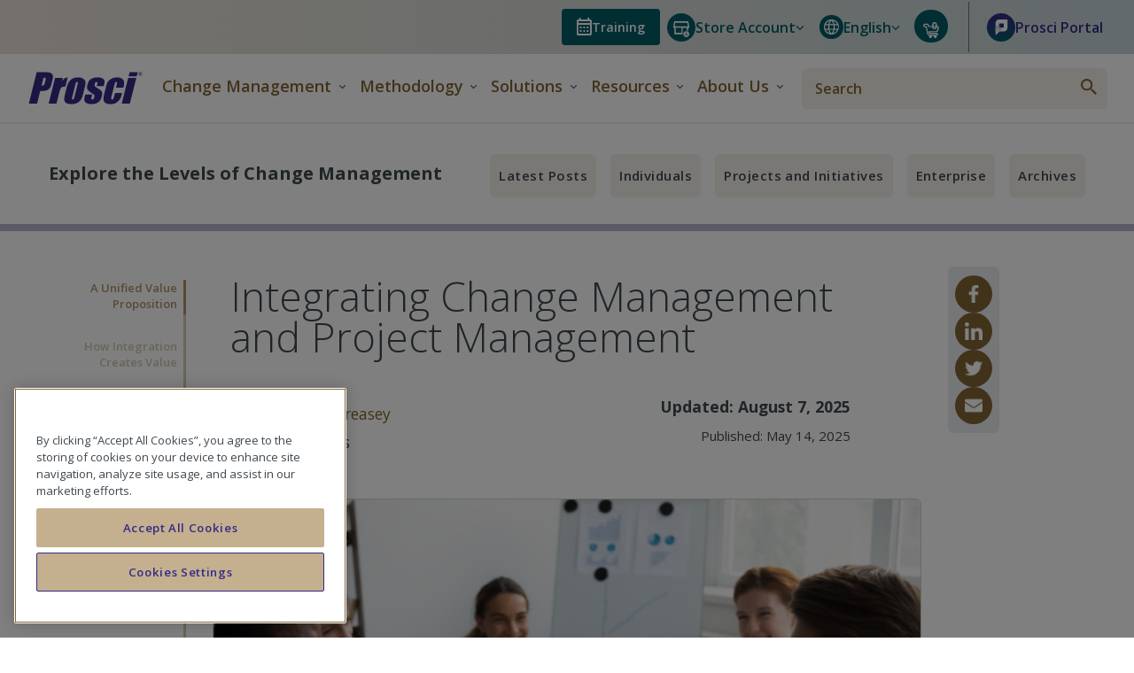

--- FILE ---
content_type: text/html; charset=UTF-8
request_url: https://www.prosci.com/blog/integrating-change-management-and-project-management
body_size: 52862
content:
<!doctype html><html lang="en"><head>
    <meta charset="utf-8">
    <title>Integrating Change Management and Project Management</title>
    <link rel="shortcut icon" href="https://www.prosci.com/hubfs/prosci-favicon-48.png">
    <meta name="description" content="Integrating change management and project management creates a unified approach to implementing change on both the technical and people sides.
">
    
    
    
      
    
    
    
    <meta name="viewport" content="width=device-width, initial-scale=1">

    
    <meta property="og:description" content="Integrating change management and project management creates a unified approach to implementing change on both the technical and people sides.
">
    <meta property="og:title" content="Integrating Change Management and Project Management">
    <meta name="twitter:description" content="Integrating change management and project management creates a unified approach to implementing change on both the technical and people sides.
">
    <meta name="twitter:title" content="Integrating Change Management and Project Management">

    

    

    <style>
a.cta_button{-moz-box-sizing:content-box !important;-webkit-box-sizing:content-box !important;box-sizing:content-box !important;vertical-align:middle}.hs-breadcrumb-menu{list-style-type:none;margin:0px 0px 0px 0px;padding:0px 0px 0px 0px}.hs-breadcrumb-menu-item{float:left;padding:10px 0px 10px 10px}.hs-breadcrumb-menu-divider:before{content:'›';padding-left:10px}.hs-featured-image-link{border:0}.hs-featured-image{float:right;margin:0 0 20px 20px;max-width:50%}@media (max-width: 568px){.hs-featured-image{float:none;margin:0;width:100%;max-width:100%}}.hs-screen-reader-text{clip:rect(1px, 1px, 1px, 1px);height:1px;overflow:hidden;position:absolute !important;width:1px}
</style>

<link rel="stylesheet" href="https://www.prosci.com/hubfs/hub_generated/template_assets/1/73798578709/1768492709021/template_main.min.css">
<link rel="stylesheet" href="https://www.prosci.com/hubfs/hub_generated/template_assets/1/75195252664/1768492713245/template_blog-post.min.css">
<link rel="stylesheet" href="https://www.prosci.com/hubfs/hub_generated/template_assets/1/73798578712/1768492711552/template_overrides.min.css">
<link rel="stylesheet" href="https://www.prosci.com/hubfs/hub_generated/template_assets/1/189181726208/1768492705859/template_tw-global.min.css">
<link rel="stylesheet" href="https://www.prosci.com/hubfs/hub_generated/template_assets/1/94748793990/1768492707883/template_tw-common.min.css">
<style>
@font-face {
  font-family: "Open Sans";
  src: url("OpenSans.ttf") format("truetype");
  font-display: swap;
  font-weight: 300;
}

@font-face {
  font-family: "Open Sans";
  src: url("OpenSans.ttf") format("truetype");
  font-display: swap;
  font-weight: 400;
}

@font-face {
  font-family: "Open Sans";
  src: url("OpenSans.ttf") format("truetype");
  font-display: swap;
  font-weight: bold;
}

@font-face {
  font-family: "Open Sans";
  src: url("OpenSans.ttf") format("truetype");
  font-display: swap;
  font-style: italic;
}

@font-face {
  font-family: "Open Sans";
  src: url("OpenSans.ttf") format("truetype");
  font-display: swap;
  font-weight: 600;
}
</style>

<link rel="stylesheet" href="https://www.prosci.com/hubfs/hub_generated/module_assets/1/60057938782/1767680213510/module_Top_Banner_Global_copy.css">
<link rel="stylesheet" href="https://www.prosci.com/hubfs/hub_generated/module_assets/1/50087182358/1767680129735/module_Global_Header_2021.min.css">
<link rel="stylesheet" href="https://www.prosci.com/hubfs/hub_generated/module_assets/1/75509899335/1767680179815/module_Change_Management_Post.min.css">
<link rel="stylesheet" href="https://www.prosci.com/hubfs/hub_generated/module_assets/1/5773870464/1748352681232/module_Footer.min.css">

<style>
    
</style>

    <script type="application/ld+json">
{
  "mainEntityOfPage" : {
    "@type" : "WebPage",
    "@id" : "https://www.prosci.com/blog/integrating-change-management-and-project-management"
  },
  "author" : {
    "name" : "Tim Creasey",
    "url" : "https://www.prosci.com/blog/author/tim-creasey",
    "@type" : "Person"
  },
  "headline" : "Integrating Change Management and Project Management",
  "datePublished" : "2025-05-14T18:46:35.000Z",
  "dateModified" : "2025-08-07T14:17:46.454Z",
  "publisher" : {
    "name" : "Prosci Inc",
    "logo" : {
      "url" : "https://www.prosci.com/hubfs/prosci-logo.svg",
      "@type" : "ImageObject"
    },
    "@type" : "Organization"
  },
  "@context" : "https://schema.org",
  "@type" : "BlogPosting",
  "image" : [ "https://www.prosci.com/hubfs/3.images/blog/banners-and-featured/Project%20Management%20and%20Change%20Management_A%20Unified%20Value%20Proposition_feature%20700x413.png" ]
}
</script>



    


<script src="https://www.prosci.com/hubfs/hub_generated/template_assets/1/189181678455/1768492711736/template_require.min.js"></script>
<script>
  requirejs.config({
    "paths": {
      "jquery": "//367443.fs1.hubspotusercontent-na1.net/hubfs/367443/hub_generated/template_assets/1/189181726210/1768492708944/template_jquery-3.7.1.min",
      "slickjs": "//367443.fs1.hubspotusercontent-na1.net/hubfs/367443/hub_generated/template_assets/1/189183144255/1768492707148/template_slick.min"
    }
  });
</script>


<script type="text/javascript" src="https://www.prosci.com/hs/cta/cta/current.js"></script>

<link rel="profile" href="http://gmpg.org/xfn/11">
<link rel="icon" href="https://www.prosci.com/hubfs/prosci-favicon-48.png" type="image/x-icon">
<link rel="shortcut icon" href="https://www.prosci.com/hubfs/prosci-favicon-48.png" type="image/x-icon">


<!-- Google Tag Manager -->
<!-- Paste this code as high in the <head> of the page as possible: -->
<script>(function(w,d,s,l,i){w[l]=w[l]||[];w[l].push({'gtm.start':
new Date().getTime(),event:'gtm.js'});var f=d.getElementsByTagName(s)[0],
j=d.createElement(s),dl=l!='dataLayer'?'&l='+l:'';j.setAttributeNode(d.createAttribute('data-ot-ignore'));j.async=true;j.src=
'https://www.googletagmanager.com/gtm.js?id='+i+dl;f.parentNode.insertBefore(j,f);
})(window,document,'script','dataLayer','GTM-58CK7SG');</script>
<!--<script>!function(){"use strict";function e(e,t,o){return void 0===t&&(t=""),"cookie"===e?function(e){for(var t=0,o=document.cookie.split(";");t<o.length;t++){var r=o[t].split("=");if(r[0].trim()===e)return r[1]}}(t):"localStorage"===e?(r=t,localStorage.getItem(r)):"jsVariable"===e?window[t]:"cssSelector"===e?(n=t,i=o,a=document.querySelector(n),i?null==a?void 0:a.getAttribute(i):null==a?void 0:a.textContent):void console.warn("invalid uid source",e);var r,n,i,a}!function(t,o,r,n,i,a,c,l,s,u){var d,v,E,I;try{v=l&&(E=navigator.userAgent,(I=/Version\/([0-9\._]+)(.*Mobile)?.*Safari.*/.exec(E))&&parseFloat(I[1])>=16.4)?e(l,"user_id",""):void 0}catch(e){console.error(e)}var g=t;g[n]=g[n]||[],g[n].push({"gtm.start":(new Date).getTime(),event:"gtm.js"});var m=o.getElementsByTagName(r)[0],T=v?"&bi="+encodeURIComponent(v):"",_=o.createElement(r),f=v?"kp"+c:c; _.setAttributeNode(o.createAttribute('data-ot-ignore')); _.setAttribute('class','optanon-category-C0001'); _.async=!0,_.src="https://load.gtm.prosci.com/"+f+".js?id=GTM-58CK7SG"+T,null===(d=m.parentNode)||void 0===d||d.insertBefore(_,m)}(window,document,"script","dataLayer",0,0,"kvplrnjm","cookie")}();</script>-->
<!-- End Google Tag Manager -->


<meta name="google-site-verification" content="wYKjz0lVlZJTuWzC6ZpvSE321vkxSXmndY9VY5m7glc">

<meta name="msvalidate.01" content="87BD0ECE2CBFECD853715F590A1DDB99">























  
  
    
    
  
  
  
  
  
  <script>
    document.addEventListener('store:init', () => {
      Alpine.store('data').store = Alpine.store('data').stores.objects.find(store => store.code === 'default');
    });
  </script>


<link rel="stylesheet" type="text/css" media="all" href="https://www.prosci.com/hubfs/3.images/web-page/m2/css/global.css">

<link rel="preconnect" href="https://fonts.googleapis.com">
<link rel="preconnect" href="https://fonts.gstatic.com" crossorigin>
<link rel="stylesheet" href="//fonts.googleapis.com/css?family=Open+Sans:300,300i,400,400i,600,700,700i,800&amp;display=swap">

<script>
  var BASE_URL = 'https://store.prosci.com/';
  // var require = { 'baseUrl': 'https://store.prosci.com/static/version1768285978/frontend/Swarming/prosci/en_US' };
</script>

<script type="text/javascript" src="https://www.prosci.com/hubfs/3.images/web-page/m2/js/global.js"></script>

<script type="text/javascript" src="https://22467403.fs1.hubspotusercontent-na1.net/hubfs/22467403/prosci_hubspot_theme/js/alpinejs/collapse@3.10.3.min.js" defer crossorigin></script>
<script type="text/javascript" src="https://22467403.fs1.hubspotusercontent-na1.net/hubfs/22467403/prosci_hubspot_theme/js/alpinejs@3.10.3.min.js" defer crossorigin></script>


<script>
  (events => {
    const dispatchUserInteractionEvent = (event) => {
      events.forEach(type => window.removeEventListener(type, dispatchUserInteractionEvent))
      window.dispatchEvent(new Event('init-external-scripts'))
    };
    events.forEach(type => window.addEventListener(type, dispatchUserInteractionEvent, {once: true, passive: true}))
  })(['touchstart', 'mousemove', 'wheel', 'scroll', 'keydown'])

  window.addEventListener('init-external-scripts', () => {
    (function e(){
      var e = document.createElement("script");
      e.type="text/javascript",
      e.async=true,
      e.src="https://fast.wistia.com/assets/external/E-v1.js";
      e.onload = function() {
        window.dispatchEvent(new Event('wistia-script-loaded'));
      };
      var t=document.getElementsByTagName("script")[0];
      t.parentNode.insertBefore(e,t)
    })();
  });
</script>
<script async defer src="https://tools.luckyorange.com/core/lo.js?site-id=7fa8a112"></script>


<script>
    var CURRENT_STORE_CODE = 'default';
    var COOKIE_CONFIG = {
        "expires": null,
        "path": "\u002F",
        // @TODO: Update this to either pull from the store
        // configurations or a new global variable.
        "domain": ".prosci.com",
        "secure": false,
        "lifetime": "3600",
        "cookie_restriction_enabled": false
    };
</script>
<script>
    'use strict';
    (function( hyva, undefined ) {

        function lifetimeToExpires(options, defaults) {

            const lifetime = options.lifetime || defaults.lifetime;

            if (lifetime) {
                const date = new Date;
                date.setTime(date.getTime() + lifetime * 1000);
                return date;
            }

            return null;
        }

        function generateRandomString() {

            const allowedCharacters = '0123456789abcdefghijklmnopqrstuvwxyzABCDEFGHIJKLMNOPQRSTUVWXYZ',
                length = 16;

            let formKey = '',
                charactersLength = allowedCharacters.length;

            for (let i = 0; i < length; i++) {
                formKey += allowedCharacters[Math.round(Math.random() * (charactersLength - 1))]
            }

            return formKey;
        }

        const sessionCookieMarker = {noLifetime: true}

        const cookieTempStorage = {};

        const internalCookie = {
            get(name) {
                const v = document.cookie.match('(^|;) ?' + name + '=([^;]*)(;|$)');
                return v ? v[2] : null;
            },
            set(name, value, days, skipSetDomain) {
                let expires,
                    path,
                    domain,
                    secure,
                    samesite;

                const defaultCookieConfig = {
                    expires: null,
                    path: '/',
                    domain: null,
                    secure: false,
                    lifetime: null,
                    samesite: 'lax'
                };

                const cookieConfig = window.COOKIE_CONFIG || {};

                expires = days && days !== sessionCookieMarker
                    ? lifetimeToExpires({lifetime: 24 * 60 * 60 * days, expires: null}, defaultCookieConfig)
                    : lifetimeToExpires(window.COOKIE_CONFIG, defaultCookieConfig) || defaultCookieConfig.expires;

                path = cookieConfig.path || defaultCookieConfig.path;
                domain = !skipSetDomain && (cookieConfig.domain || defaultCookieConfig.domain);
                secure = cookieConfig.secure || defaultCookieConfig.secure;
                samesite = cookieConfig.samesite || defaultCookieConfig.samesite;

                document.cookie = name + "=" + encodeURIComponent(value) +
                    (expires && days !== sessionCookieMarker ? '; expires=' + expires.toGMTString() : '') +
                    (path ? '; path=' + path : '') +
                    (domain ? '; domain=' + domain : '') +
                    (secure ? '; secure' : '') +
                    (samesite ? '; samesite=' + samesite : 'lax');
            },
            isWebsiteAllowedToSaveCookie() {
                const allowedCookies = this.get('user_allowed_save_cookie');
                if (allowedCookies) {
                    const allowedWebsites = JSON.parse(unescape(allowedCookies));

                    return allowedWebsites[CURRENT_WEBSITE_ID] === 1;
                }
                return false;
            },
            getGroupByCookieName(name) {
                const cookieConsentConfig = window.cookie_consent_config || {};
                let group = null;
                for (let prop in cookieConsentConfig) {
                    if (!cookieConsentConfig.hasOwnProperty(prop)) continue;
                    if (cookieConsentConfig[prop].includes(name)) {
                        group = prop;
                        break;
                    }
                }
                return group;
            },
            isCookieAllowed(name) {
                const cookieGroup = this.getGroupByCookieName(name);
                return cookieGroup
                    ? window.cookie_consent_groups[cookieGroup]
                    : this.isWebsiteAllowedToSaveCookie();
            },
            saveTempStorageCookies() {
                for (const [name, data] of Object.entries(cookieTempStorage)) {
                    if (this.isCookieAllowed(name)) {
                        this.set(name, data['value'], data['days'], data['skipSetDomain']);
                        delete cookieTempStorage[name];
                    }
                }
            }
        };

        hyva.getCookie = (name) => {
            const cookieConfig = window.COOKIE_CONFIG || {};

            if (cookieConfig.cookie_restriction_enabled && ! internalCookie.isCookieAllowed(name)) {
                return cookieTempStorage[name] ? cookieTempStorage[name]['value'] : null;
            }

            return internalCookie.get(name);
        }

        hyva.setCookie = (name, value, days, skipSetDomain) => {
            const cookieConfig = window.COOKIE_CONFIG || {};

            if (cookieConfig.cookie_restriction_enabled && ! internalCookie.isCookieAllowed(name)) {
                cookieTempStorage[name] = {value, days, skipSetDomain};
                return;
            }
            return internalCookie.set(name, value, days, skipSetDomain);
        }


        hyva.setSessionCookie = (name, value, skipSetDomain) => {
            return hyva.setCookie(name, value, sessionCookieMarker, skipSetDomain)
        }

        hyva.getBrowserStorage = () => {
            const browserStorage = window.localStorage || window.sessionStorage;
            if (!browserStorage) {
                console.warn('Browser Storage is unavailable');
                return false;
            }
            try {
                browserStorage.setItem('storage_test', '1');
                browserStorage.removeItem('storage_test');
            } catch (error) {
                console.warn('Browser Storage is not accessible', error);
                return false;
            }
            return browserStorage;
        }

        hyva.postForm = (postParams) => {
            const form = document.createElement("form");

            let data = postParams.data;

            if (! postParams.skipUenc && ! data.uenc) {
                data.uenc = btoa(window.location.href);
            }
            form.method = "POST";
            form.action = postParams.action;

            Object.keys(postParams.data).map(key => {
                const field = document.createElement("input");
                field.type = 'hidden'
                field.value = postParams.data[key];
                field.name = key;
                form.appendChild(field);
            });

            const form_key = document.createElement("input");
            form_key.type = 'hidden';
            form_key.value = hyva.getFormKey();
            form_key.name="form_key";
            form.appendChild(form_key);

            document.body.appendChild(form);

            form.submit();
        }

        hyva.getFormKey = function () {
            let formKey = hyva.getCookie('form_key');

            if (!formKey) {
                formKey = generateRandomString();
                hyva.setCookie('form_key', formKey);
            }

            return formKey;
        }

        hyva.formatPrice = (value, showSign, options = {}) => {
            const formatter = new Intl.NumberFormat(
                'en',
                Object.assign({
                    style: 'currency',
                    currency: 'USD',
                    signDisplay: showSign ? 'always' : 'auto'
                }, options)
            );
            return (typeof Intl.NumberFormat.prototype.formatToParts === 'function') ?
                formatter.formatToParts(value).map(({type, value}) => {
                    switch (type) {
                        case 'currency':
                            return 'USD\u0020\u0024' || value;
                        case 'minusSign':
                            return '- ';
                        case 'plusSign':
                            return '+ ';
                        default :
                            return value;
                    }
                }).reduce((string, part) => string + part) :
                formatter.format(value);
        }

        const formatStr = function (str, nStart) {
            const args = Array.from(arguments).slice(2);

            return str.replace(/(%+)([0-9]+)/g, (m, p, n) => {
                const idx = parseInt(n) - nStart;

                if (args[idx] === null || args[idx] === void 0) {
                    return m;
                }
                return p.length % 2
                    ? p.slice(0, -1).replace('%%', '%') + args[idx]
                    : p.replace('%%', '%') + n;
            })
        }

        hyva.str = function (string) {
            const args = Array.from(arguments);
            args.splice(1, 0, 1);

            return formatStr.apply(undefined, args);
        }

        hyva.strf = function () {
            const args = Array.from(arguments);
            args.splice(1, 0, 0);

            return formatStr.apply(undefined, args);
        }

        /**
         * Take a html string as `content` parameter and
         * extract an element from the DOM to replace in
         * the current page under the same selector,
         * defined by `targetSelector`
         */
        hyva.replaceDomElement = (targetSelector, content) => {
            // Parse the content and extract the DOM node using the `targetSelector`
            const parser = new DOMParser();
            const doc = parser.parseFromString(content, 'text/html');
            const contentNode = doc.querySelector(targetSelector);

            // Bail if content can't be found
            if (!contentNode) {
                return;
            }

            hyva.activateScripts(contentNode)

            // Replace the old DOM node with the new content
            document.querySelector(targetSelector).replaceWith(contentNode);

            // Reload customerSectionData and display cookie-messages if present
            window.dispatchEvent(new CustomEvent("reload-customer-section-data"));
            hyva.initMessages();
        }

        hyva.activateScripts = (contentNode) => {
            // Extract all the script tags from the content.
            // Script tags won't execute when inserted into a dom-element directly,
            // therefore we need to inject them to the head of the document.
            const tmpScripts = contentNode.getElementsByTagName('script');

            if (tmpScripts.length > 0) {
                // Push all script tags into an array
                // (to prevent dom manipulation while iterating over dom nodes)
                const scripts = [];
                for (let i = 0; i < tmpScripts.length; i++) {
                    scripts.push(tmpScripts[i]);
                }

                // Iterate over all script tags and duplicate+inject each into the head
                for (let i = 0; i < scripts.length; i++) {
                    let script = document.createElement('script');
                    script.innerHTML = scripts[i].innerHTML;

                    document.head.appendChild(script);

                    // Remove the original (non-executing) node from the content
                    scripts[i].parentNode.removeChild(scripts[i]);
                }
            }
            return contentNode;
        }

        const replace = {['+']: '-', ['/']: '_', ['=']: ','};
        hyva.getUenc = () => btoa(window.location.href).replace(/[+/=]/g, match => replace[match]);

        let currentTrap;

        const focusableElements = (rootElement) => {
            const selector = 'button, [href], input, select, textarea, details, [tabindex]:not([tabindex="-1"]';
            return Array.from(rootElement.querySelectorAll(selector))
                .filter(el => {
                    return el.style.display !== 'none'
                        && !el.disabled
                        && el.tabIndex !== -1
                        && (el.offsetWidth || el.offsetHeight || el.getClientRects().length)
                })
        }

        const focusTrap = (e) => {
            const isTabPressed = e.key === 'Tab' || e.keyCode === 9;
            if (!isTabPressed) return;

            const focusable = focusableElements(currentTrap)
            const firstFocusableElement = focusable[0]
            const lastFocusableElement = focusable[focusable.length - 1]

            e.shiftKey
                ? document.activeElement === firstFocusableElement && (lastFocusableElement.focus(), e.preventDefault())
                : document.activeElement === lastFocusableElement && (firstFocusableElement.focus(), e.preventDefault())
        };

        hyva.releaseFocus = (rootElement) => {
            if (currentTrap && (!rootElement || rootElement === currentTrap)) {
                currentTrap.removeEventListener('keydown', focusTrap)
                currentTrap = null
            }
        }
        hyva.trapFocus = (rootElement) => {
            if (!rootElement) return;
            hyva.releaseFocus()
            currentTrap = rootElement
            rootElement.addEventListener('keydown', focusTrap)
            const firstElement = focusableElements(rootElement)[0]
            firstElement && firstElement.focus()
        }

        hyva.alpineInitialized = (fn) => window.addEventListener('alpine:initialized', fn, {once: true})
        window.addEventListener('user-allowed-save-cookie', () => internalCookie.saveTempStorageCookies())

    }( window.hyva = window.hyva || {} ));
</script>


<meta property="og:image" content="https://www.prosci.com/hubfs/3.images/blog/banners-and-featured/Project%20Management%20and%20Change%20Management_A%20Unified%20Value%20Proposition_feature%20700x413.png">
<meta property="og:image:width" content="700">
<meta property="og:image:height" content="413">

<meta name="twitter:image" content="https://www.prosci.com/hubfs/3.images/blog/banners-and-featured/Project%20Management%20and%20Change%20Management_A%20Unified%20Value%20Proposition_feature%20700x413.png">


<meta property="og:url" content="https://www.prosci.com/blog/integrating-change-management-and-project-management">
<meta name="twitter:card" content="summary_large_image">
<meta name="twitter:creator" content="@timcreasey">

<link rel="canonical" href="https://www.prosci.com/blog/integrating-change-management-and-project-management">

<meta property="og:type" content="article">
<link rel="alternate" type="application/rss+xml" href="https://www.prosci.com/blog/rss.xml">
<meta name="twitter:domain" content="www.prosci.com">
<meta name="twitter:site" content="@Prosci">
<script src="//platform.linkedin.com/in.js" type="text/javascript">
    lang: en_US
</script>

<meta http-equiv="content-language" content="en">
<link rel="alternate" hreflang="de" href="https://www.prosci.com/de/blog/integration-change-management-und-projektmanagement">
<link rel="alternate" hreflang="en" href="https://www.prosci.com/blog/integrating-change-management-and-project-management">
<link rel="alternate" hreflang="es" href="https://www.prosci.com/es/blog/integrating-change-management-and-project-management">
<link rel="alternate" hreflang="fr" href="https://www.prosci.com/fr/blog/integrer-la-gestion-du-changement-et-la-gestion-de-projet">
<link rel="alternate" hreflang="pt" href="https://www.prosci.com/pt/blog/integrating-change-management-and-project-management">






    

    
    <link rel="preload" as="font" crossorigin="anonymous" href="/hubfs/raw_assets/public/bf-enterprise/fonts/OpenSans/open-sans-subset.woff2">
    <link rel="preload" as="font" crossorigin="anonymous" href="/hubfs/raw_assets/public/bf-enterprise/fonts/OpenSans/open-sans-italic-subset.woff2">

    
    
    
  <meta name="generator" content="HubSpot"></head>
  <body>
    
    <div class="body-wrapper   hs-content-id-6075801101 hs-blog-post hs-content-path-blog-integrating-change-management-and-project-man hs-content-name-integrating-change-management-and-project-manageme hs-blog-name-bl01-prosci-blog hs-blog-id-3622881604">
      
        <div id="hs_cos_wrapper_global_top_banner" class="hs_cos_wrapper hs_cos_wrapper_widget hs_cos_wrapper_type_module" style="" data-hs-cos-general-type="widget" data-hs-cos-type="module"></div>
        <div class="row-fluid-wrapper">
          <div id="hs_cos_wrapper_global_header" class="hs_cos_wrapper hs_cos_wrapper_widget hs_cos_wrapper_type_module" style="" data-hs-cos-general-type="widget" data-hs-cos-type="module">
<svg aria-hidden="true" style="position: absolute; width: 0; height: 0; overflow: hidden;" version="1.1" xmlns="http://www.w3.org/2000/svg" xmlns:xlink="http://www.w3.org/1999/xlink">
    <defs>
        <symbol id="icon-account" viewbox="0 0 22 22"><path d="M11.1.2C5 .2.2 5 .2 11.1c0 2.7 1.1 5.3 3 7.3 2.1 2.1 4.9 3.3 7.9 3.3 2.9 0 5.8-1.3 7.8-3.4 1.8-2 2.8-4.5 2.8-7.2C21.8 5.1 17 .2 11.1.2zm0 20c-2.3 0-4.5-.8-6.2-2.3 0-1 .1-1.3.2-1.5.4-.6 1-.9 2-1.3.3-.2.7-.3 1.1-.5l1.9 1.1c.3.2.6.2.9.2.3 0 .6-.1.9-.3l1.9-1.1.6.3c.7.4 2.2 1.1 2.4 1.5.1.2.2.9.2 1.6-1.6 1.5-3.7 2.3-5.9 2.3zM10 12.1c.3.1.7.2 1 .2.4 0 .7-.1 1-.2.1.4.3 1 .6 1.4l-1.5.8c-.1.1-.2.1-.3 0l-1.5-.8c.4-.4.6-.9.7-1.4zm-1.6-5C8.4 5.4 9.5 4 11 4s2.6 1.4 2.6 3.2c0 1.6-1.3 3.7-2.6 3.7-1.3-.1-2.6-2.2-2.6-3.8zm10 9.4c-.1-.3-.1-.6-.2-.8-.3-.7-1.4-1.3-3-2.2-.3-.2-.6-.3-.9-.5-.6-.3-.8-1.3-.9-1.9 1.1-1.1 1.7-2.8 1.7-4.1 0-2.6-1.8-4.7-4.1-4.7S6.9 4.3 6.9 7c0 1.3.6 3 1.7 4.1v.2c-.2.8-.3 1.4-.8 1.6-.5.3-1 .5-1.4.7-1.1.5-2 1-2.6 1.8-.2.2-.2.5-.3.9-1.2-1.5-1.8-3.4-1.8-5.3 0-5.3 4.1-9.4 9.4-9.4 5 0 9.1 4.2 9.1 9.4 0 2.1-.6 4-1.8 5.5z" fill="currentColor" /></symbol>
        <symbol id="icon-caret-up" viewbox="0 0 20 12"><path d="m10 4.1-7.3 7.3c-.6.6-1.7.6-2.3 0-.6-.6-.6-1.7 0-2.3L8.8.6c.6-.8 1.7-.8 2.3 0l8.5 8.5c.6.6.6 1.7 0 2.3-.6.6-1.7.8-2.3 0L10 4.1z" fill="currentColor" /></symbol>
        <symbol id="icon-caret-down" viewbox="0 0 20 12"><path d="M17.3.6c.6-.8 1.7-.6 2.3 0s.6 1.7 0 2.3l-8.5 8.5c-.6.8-1.7.8-2.3 0L.4 2.9C-.2 2.3-.2 1.2.4.6S2.1 0 2.7.6L10 7.9 17.3.6z" fill="currentColor" /></symbol>
        <symbol id="icon-caret-right" viewbox="0 0 6.3 11.3"><path d="M.2 1.1C-.1.8-.1.4.2.2c.3-.3.7-.3.9 0l5 5c.3.3.3.7 0 .9l-5 5c-.3.3-.7.3-.9 0s-.3-.7 0-.9l4.5-4.5L.2 1.1z" fill="currentColor" /></symbol>
        <symbol id="icon-cart" viewbox="0 0 16 16"><path d="m14.9 8.4 1-3c.1-.5 0-1.1-.3-1.5-.3-.4-.8-.7-1.4-.7H6.1c0-.1 0-.2-.1-.3 0-.6-.3-1.2-.8-1.6-.4-.6-1-.8-1.6-.7H2.2C.9.6 0 1.4 0 2.6 0 3.3.3 3.8.6 4c.6.5 1.4.5 1.8.5h.2c0 .1 0 .2.1.3L3 6.3l.9 4.5c.1 1.4 1.1 2.6 2.5 2.9-.3 0-.3.1-.4.3-.2.6-.1 1.2.3 1.6.4.4 1.1.6 1.6.3.6-.2.9-.8.9-1.4 0-.3-.1-.6-.2-.8h2.3c0 .1-.1.1-.1.2-.2.6-.1 1.2.3 1.6.4.4 1.1.6 1.6.3.6-.2.9-.8.9-1.4 0-.3-.1-.6-.2-.8.6 0 1.6-.4 1.6-1.4.1-.5-.1-.9-.4-1.3-.3-.3-.8-.5-1.2-.5H7c-.1-.1-.2-.5-.3-.8h6.6c.8.2 1.5-.4 1.6-1.2zm-9 .2c-.2 0-.4.1-.5.3-.1.1-.1.3 0 .5 0 .1 0 .2.1.4.1.7.4 2 1.5 2h6.6c.1 0 .2 0 .3.1s.1.2.1.3c0 .3-.3.3-.4.3H6.9c-1 0-1.8-.8-1.9-1.8-.1-.6-.5-2.6-.9-4.7l-.3-1.2v-.2c-.1-.6-.2-1.4-1.3-1.4h-.3c-.4 0-.7 0-.8-.2 0 0-.2-.1-.2-.5 0-.3.1-.7.9-.7h1.5c.3 0 .6.1.8.3.2.2.4.5.4.8V3c0 .2.1.5.1.8 0 .3.3.5.6.5h8.7c.2 0 .3.1.4.2.1.2.2.4.1.5l-1 3v.1c0 .3-.3.4-.5.5H5.9z" fill="currentColor" /></symbol>
        <symbol id="icon-checkmark" viewbox="0 0 20 15"><path d="M18.8.2c-4 4.1-8.1 8.2-12.1 12.2C4.9 10.6 3 8.8 1.2 6.9L0 8.1c2.2 2.2 4.5 4.4 6.7 6.7 4.4-4.5 8.9-8.9 13.3-13.4L18.8.2z" fill="currentColor" /></symbol>
        <symbol id="icon-cross" viewbox="0 0 11 11"><g fill="currentColor"><path d="m.444 1.378.919-.919 9.193 9.192-.919.919z" /><path d="m1.351 10.556-.92-.919L9.624.444l.919.919z" /></g></symbol>
        <symbol id="icon-globe" viewbox="0 0 16 16"><path d="M15.4 4.8c-.4-1-1-1.8-1.7-2.5S12.1 1 11.1.6C10.2.2 9.1 0 8 0S5.8.2 4.9.6c-1 .4-1.9 1-2.6 1.7S1 3.9.6 4.8C.2 5.8 0 6.8 0 8s.2 2.2.6 3.2c.4 1 1 1.8 1.7 2.5s1.6 1.3 2.5 1.7c1 .4 2 .6 3.1.6s2.2-.2 3.1-.6c1-.4 1.8-1 2.5-1.7s1.3-1.6 1.7-2.5c.4-1 .6-2 .6-3.2s0-2.2-.4-3.2zm-3.1-2.1c.8.6 1.4 1.4 1.8 2.3h-3c-.2-.8-.4-1.4-.6-2-.2-.6-.5-1.1-.8-1.6 1 .3 1.9.7 2.6 1.3zm-2 5.3v.8c0 .3 0 .6-.1 1H5.9c-.1-.4-.1-.8-.1-1V7.2c0-.2 0-.6.1-1h4.3c.1.4.1.7.1 1V8zM8 1.2c.5.5.9 1.1 1.2 1.8.4.6.6 1.3.8 2H6.1c.3-1 .5-1.8.8-2.4.3-.6.7-1 1.1-1.4zM3.7 2.7c.7-.6 1.6-1 2.6-1.3-.4.6-.7 1.1-.9 1.7-.2.5-.4 1.2-.5 1.9h-3c.4-.9 1-1.7 1.8-2.3zM1.2 8.9c0-.3-.1-.6-.1-.9 0-.3 0-.6.1-.9 0-.3.1-.5.2-.9h3.2c0 .3-.1.6-.1.9v1.7c0 .3 0 .6.1 1H1.4c-.1-.3-.1-.6-.2-.9zm2.4 4.3c-.7-.5-1.3-1.3-1.8-2.2h3c.2.7.4 1.4.6 2 .2.6.5 1.1.9 1.6-1.1-.4-2-.8-2.7-1.4zM8 14.8c-.5-.5-.9-1.1-1.2-1.7-.3-.6-.6-1.4-.8-2.2h3.9c-.2.9-.5 1.6-.8 2.2-.2.7-.6 1.3-1.1 1.7zm4.3-1.6c-.8.6-1.6 1.1-2.6 1.4.3-.5.6-1.1.8-1.6.2-.6.4-1.2.6-2h3c-.4.8-1 1.6-1.8 2.2zm2.5-4.3c0 .3-.1.6-.2.9h-3.2c0-.4.1-.7.1-1V7.3c0-.2 0-.6-.1-1.1h3.2c.1.3.2.6.2.9 0 .3.1.6.1.9-.1.3-.1.6-.1.9z" fill="currentColor" /></symbol>
        <symbol id="icon-hamburger" viewbox="0 0 22 14"><path d="M0 0h22v1.3H0V0zm0 6h22v1.3H0V6zm0 6h22v1.3H0V12z" fill="currentColor" /></symbol>
        <symbol id="icon-login" viewbox="0 0 23 22"><path d="m14.3 5.9 2.5-2.6-1.1-1-4.3 4.4 4.3 4.3 1-1-2.5-2.5H23V5.9h-8.7zm2.4 10.9c-1.1-.4-2.2-.8-3.2-1.1-.2-.1-.5-.1-.7-.1l.3-.3c.7-.7 1-1.6 1-2.7s-.3-2-1-2.7c-.7-.7-1.6-1-2.7-1s-2 .3-2.7 1-1 1.6-1 2.7.3 2 1 2.7l.3.3c-.2 0-.5.1-.7.1-1 .2-2.1.6-3.2 1.1-.5.2-.9.6-1.2 1-.3.4-.5 1-.5 1.6v.8h-.9V1.5h16.2c-.1-.4-.3-.8-.6-1.1-.4-.3-.7-.4-1.2-.4H1.5C1.1 0 .8.1.5.4S0 1.1 0 1.5v18.9c0 .4.1.7.4 1 .3.3.6.4 1 .4h17v-2.4c0-.6-.2-1.2-.5-1.6s-.7-.7-1.2-1zm-8-5.9c.4-.4 1-.6 1.6-.6.7 0 1.2.2 1.6.6s.6 1 .6 1.6c0 .7-.2 1.2-.6 1.6-.4.4-1 .6-1.6.6-.6 0-1.2-.2-1.6-.6-.4-.4-.6-1-.6-1.6 0-.7.2-1.2.6-1.6zm8.2 9.5H3.8v-.8c0-.2.1-.5.2-.7s.3-.4.6-.5c1-.5 2-.8 2.9-1 .9-.2 1.8-.3 2.8-.3s1.8.1 2.7.3c.9.1 1.8.5 2.9 1 .2.1.4.3.6.5.1.2.2.5.2.7v.8z" fill="currentColor" /></symbol>
        <symbol id="icon-logout" viewbox="0 0 20 22"><path d="M16.7 16.8c-1.1-.4-2.2-.8-3.2-1.1-.2-.1-.5-.1-.7-.1l.3-.3c.7-.7 1-1.6 1-2.7s-.3-2-1-2.7c-.7-.7-1.6-1-2.7-1s-2 .3-2.7 1-1 1.6-1 2.7.3 2 1 2.7l.3.3c-.2 0-.5.1-.7.1-1 .2-2.1.6-3.2 1.1-.5.2-.9.6-1.2 1-.3.4-.5 1-.5 1.6v.8h-.9V1.5h16.2c-.1-.4-.3-.8-.6-1.1-.4-.3-.7-.4-1.2-.4H1.5C1.1 0 .8.1.5.4S0 1.1 0 1.5v18.9c0 .4.1.7.4 1 .3.3.6.4 1 .4h17v-2.4c0-.6-.2-1.2-.5-1.6s-.7-.7-1.2-1zm-8-5.9c.4-.4 1-.6 1.6-.6.7 0 1.2.2 1.6.6s.6 1 .6 1.6c0 .7-.2 1.2-.6 1.6-.4.4-1 .6-1.6.6-.6 0-1.2-.2-1.6-.6-.4-.4-.6-1-.6-1.6 0-.7.2-1.2.6-1.6zm8.2 9.5H3.8v-.8c0-.2.1-.5.2-.7s.3-.4.6-.5c1-.5 2-.8 2.9-1 .9-.2 1.8-.3 2.8-.3s1.8.1 2.7.3c.9.1 1.8.5 2.9 1 .2.1.4.3.6.5.1.2.2.5.2.7v.8zm-1.2-9.5L20 6.6l-4.3-4.4-1.1 1 2.5 2.6H8.5v1.5h8.7l-2.5 2.5 1 1.1z" fill="currentColor" /></symbol>
        <symbol id="icon-pencil" iewbox="0 0 12 12"><path fill="currentColor" fill-rule="evenodd" d="m11.808 2.688-1.216 1.216-2.496-2.496L9.312.192A.642.642 0 0 1 9.784 0c.187 0 .344.064.472.192l1.552 1.552a.642.642 0 0 1 .192.472.642.642 0 0 1-.192.472zM0 9.504l7.376-7.376 2.496 2.496L2.496 12H0V9.504z" /></symbol>
        <symbol id="icon-plus" viewbox="0 0 10 10"><path fill="currentColor" d="M10 4.5H5.5V0h-1v4.5H0v1h4.5V10h1V5.5H10z" /></symbol>
        <symbol id="icon-prosci-portal" viewbox="0 0 16 16"><path d="M5.8 0C3.9 0 2.4 1.6 2.4 3.6V12h8.5c1.9 0 3.5-1.6 3.5-3.6V0H5.8zm4.8 8H6.2V4h4.4v4z" style="fill:#fff" /><lineargradient id="icon-prosci-portal-gradient" gradientunits="userSpaceOnUse" x1="-5.258" y1="-12.495" x2="-2" y2="-8.265" gradienttransform="matrix(1 0 0 -1 8 .25)"><stop offset="0" style="stop-color:#fff" /><stop offset="1" style="stop-color:#d2d2d2" /></lineargradient><path style="fill:url(#icon-prosci-portal-gradient)" d="M6.2 8V4L2.4 7.8V16l8.2-8z" /></symbol>
        <symbol id="icon-qty-minus" viewbox="0 0 10 10"><path fill="currentColor" d="M0 4.5h10v1H0z" /></symbol>
        <symbol id="icon-qty-plus" viewbox="0 0 10 10"><path fill="currentColor" d="M10 4.5H5.5V0h-1v4.5H0v1h4.5V10h1V5.5H10z" /></symbol>
        <symbol id="icon-search" viewbox="0 0 16 16"><path d="M11.4 10.1h-.7l-.3-.2c.9-1 1.4-2.4 1.4-3.9.1-3.3-2.6-6-5.9-6S0 2.7 0 5.9s2.7 5.9 5.9 5.9c1.5 0 2.8-.5 3.9-1.4l.2.3v.7l4.6 4.6 1.4-1.4-4.6-4.5zm-5.5 0c-2.3 0-4.1-1.8-4.1-4.1s1.8-4.1 4.1-4.1S10 3.7 10 6s-1.8 4.1-4.1 4.1z" fill="currentColor" /></symbol>
        <symbol id="icon-store" viewbox="0 0 16 16"><path d="M11 12.4c-.2 0-.4.1-.6.2-.1.1-.2.4-.2.6s0 .5.2.6c.1.2.3.2.6.2s.4-.1.6-.2c.1-.1.2-.4.2-.6s-.1-.5-.2-.6c-.1-.1-.3-.2-.6-.2zM15.1 0H1v1.6h14.1V0zM15 3H1L0 8v1.5h1.1V16h8.4V9.5h4.2V16H15V9.5h1V8l-1-5zM8.1 14.5H2.4v-5h5.8v5h-.1zM1.3 8 2 4.5h12.1l.6 3.5H1.3z" fill="currentColor" /></symbol>
        <symbol id="icon-store-account" viewbox="0 0 32 32"><circle cx="16" cy="16" r="16" style="fill-rule:evenodd;clip-rule:evenodd;fill:#025c67" /><path d="M23.9 9H8.1L7 14.7v1.7h1.2v7.3h9.4v-7.3h4.7v3.3h1.5v-3.3H25v-1.7L23.9 9zm-7.8 12.9H9.7v-5.6h6.5v5.6zm-7.6-7.2.7-4h13.6l.7 4h-15zM21.6 24h-.2c0 .1-.1.2-.1.3l.4.3.4-.3c-.1-.1-.1-.2-.2-.4-.1.1-.2.1-.3.1zm0-2.2c-.4 0-.7.3-.7.8 0 .4.3.9.7.9.3 0 .7-.5.7-.9s-.3-.8-.7-.8zm.1-1.6s-.1 0 0 0c-1.9 0-3.4 1.5-3.4 3.4 0 .9.4 1.7.9 2.3.6.6 1.5 1 2.5 1 .9 0 1.8-.4 2.4-1.1.5-.6.9-1.4.9-2.2 0-1.8-1.5-3.4-3.3-3.4zm1.5 5.4c0-.2 0-.5-.1-.5-.1-.1-.4-.3-.6-.4l-.1-.1-.5.4c-.1.1-.2.1-.3.1-.1 0-.2 0-.3-.1l-.5-.4c-.1 0-.2.1-.3.1-.3.1-.4.2-.5.3 0 0-.1.1 0 .5h-.4c0-.3 0-.6.1-.7.2-.2.4-.4.7-.5.1-.1.2-.1.4-.2.1-.1.1-.2.2-.4-.3-.3-.5-.7-.5-1.1 0-.7.5-1.2 1.1-1.2.6 0 1.1.5 1.1 1.2 0 .3-.2.8-.4 1.1 0 .1.1.4.2.5.1 0 .1.1.2.1.4.2.7.4.8.6.1.2.1.6.1.7h-.4z" style="fill-rule:evenodd;clip-rule:evenodd;fill:#fff" /></symbol>
        <symbol id="icon-trash" viewbox="0 0 10 12"><path fill="currentColor" fill-rule="evenodd" d="M7.352.656h2.304V2H.344V.656h2.32L3.352 0h3.312l.688.656zm-4.72 5.248 1.424 1.44-1.392 1.408.928.928L5 8.288 6.408 9.68l.944-.928-1.408-1.408 1.408-1.44-.944-.944L5 6.4 3.592 4.96l-.96.944zM1 10.656v-8h8v8c0 .363-.133.677-.4.944a1.29 1.29 0 0 1-.944.4H2.344a1.29 1.29 0 0 1-.944-.4 1.291 1.291 0 0 1-.4-.944z" /></symbol>
        <symbol id="icon-loading" viewbox="0 0 38 38">
            <defs>
                <lineargradient x1="8.042%" y1="0%" x2="65.682%" y2="23.865%" id="a">
                    <stop stop-color="currentColor" stop-opacity="0" offset="0%" />
                    <stop stop-color="currentColor" stop-opacity=".631" offset="63.146%" />
                    <stop stop-color="currentColor" offset="100%" />
                </lineargradient>
            </defs>
            <g fill="none" fill-rule="evenodd">
                <g transform="translate(1 1)">
                    <path d="M36 18c0-9.94-8.06-18-18-18" id="Oval-2" stroke="url(#a)" stroke-width="2">
                        <animatetransform attributeName="transform" type="rotate" from="0 18 18" to="360 18 18" dur="0.9s" repeatCount="indefinite" />
                    </path>
                    <circle fill="currentColor" cx="36" cy="18" r="1">
                        <animatetransform attributeName="transform" type="rotate" from="0 18 18" to="360 18 18" dur="0.9s" repeatCount="indefinite" />
                    </circle>
                </g>
            </g>
        </symbol>
    </defs>
</svg>

<script>
'use strict';
(function( prosci, undefined ) {
    prosci.getCookie = (name) => {
        const v = document.cookie.match('(^|;) ?' + name + '=([^;]*)(;|$)');
        return v ? v[2] : null;
    }
    prosci.setCookie = (name, value, domain, days) => {
        let expires = new Date,
            path = '/',
            secure = false,
            samesite = 'lax';

        // Set expires
        expires.setTime(expires.getTime() + (24 * 60 * 60 * days) * 1000);

        document.cookie = name + "=" + encodeURIComponent(value) +
            (expires ? '; expires=' + expires.toGMTString() : '') +
            (path ? '; path=' + path : '') +
            (domain ? '; domain=' + domain : '') +
            (secure ? '; secure' : '') +
            (samesite ? '; samesite=' + samesite : 'lax');
    }
    prosci.storageGet = (key) => {
        if (typeof localStorage === 'undefined') {
            return sessionStorage.getItem(key);
        } else {
            return localStorage.getItem(key)
        }
    }
    prosci.storageSet = (key, value) => {
        if (typeof localStorage === 'undefined') {
            sessionStorage.setItem(key, value);
        } else {
            localStorage.setItem(key, value);
        }
    }
    prosci.dispatchMessages = (messageObject) => {
      const messageEvent = new CustomEvent("message-dispatch", {
          detail: messageObject,
      });
      window.dispatchEvent(messageEvent);
    }

}( window.prosci = window.prosci || {} ));
</script>

<script>
  'use strict';

  var DEFAULT_STORE_ID = 'default';

  document.addEventListener('alpine:init', () => {
    Alpine.store('data', {
      languages: {"limit":1000,"message":null,"objects":[{"browser_language":"en;en-US","code":"en","default_store_code":"default","hs_child_table_id":0,"hs_created_at":1670432100531,"hs_deleted_at":0,"hs_id":94482347346,"hs_is_edited":false,"hs_published_at":1741872607253,"hs_updated_at":1713960194046,"hs_updated_by_user_id":6818824,"label":"English"},{"browser_language":"fr;fr-CA;fr-FR;fr-BE;fr-CH;fr-LU;fr-MC;fr-TN;","code":"fr","default_store_code":"eu","hs_child_table_id":0,"hs_created_at":1741872031808,"hs_created_by_user_id":24841841,"hs_deleted_at":0,"hs_id":187268160853,"hs_initial_published_at":1741872171066,"hs_is_edited":false,"hs_published_at":1741872607253,"hs_updated_at":1741872603616,"hs_updated_by_user_id":24841841,"label":"Français"},{"browser_language":"es-US;es-419;es;es-AR;es-BO;es-CL;es-CO;es-CR;es-DO;es-EC;es-ES;es-GT;es-HN;es-MX;es-NI;es-PA;es-PE;es-PR;es-PY;es-SV;es-UY;es-VE","code":"es","default_store_code":"default","hs_child_table_id":0,"hs_created_at":1670432100542,"hs_deleted_at":0,"hs_id":94482347348,"hs_initial_published_at":1741216736967,"hs_is_edited":false,"hs_published_at":1741872607253,"hs_updated_at":1741216734068,"hs_updated_by_user_id":24841841,"label":"Español"},{"browser_language":"de;de-DE;de-AT;de-GR;de-LI;de-LU;de-CH","code":"de","default_store_code":"eu","hs_child_table_id":0,"hs_created_at":1741273784002,"hs_created_by_user_id":24841841,"hs_deleted_at":0,"hs_id":186959906454,"hs_initial_published_at":1741273820747,"hs_is_edited":false,"hs_published_at":1741872607253,"hs_updated_at":1741274297340,"hs_updated_by_user_id":24841841,"label":"Deutsch"},{"browser_language":"pt;pt-BR;pt-PT","code":"pt","default_store_code":"default","hs_child_table_id":0,"hs_created_at":1715004426680,"hs_created_by_user_id":24841841,"hs_deleted_at":0,"hs_id":166502592128,"hs_initial_published_at":1715004473148,"hs_is_edited":false,"hs_published_at":1741872607253,"hs_updated_at":1715004462632,"hs_updated_by_user_id":24841841,"label":"Português"}],"offset":0,"total":5,"totalCount":5},
      stores: {"limit":1000,"message":null,"objects":[{"code":"au","hs_child_table_id":0,"hs_created_at":1746642705944,"hs_created_by_user_id":6818824,"hs_deleted_at":0,"hs_id":189859331924,"hs_initial_published_at":1746642707030,"hs_is_edited":false,"hs_published_at":1746642707030,"hs_updated_at":1746642705944,"hs_updated_by_user_id":6818824,"label":"Australia - English","locale":"en_AU","magento_id":"3","magento_url":"https://au-store.prosci.com/","region_label":"Asia Pacific","region_sort_order":10,"store_sort_order":0,"website_id":"3"},{"code":"nz","hs_child_table_id":0,"hs_created_at":1746642706066,"hs_created_by_user_id":6818824,"hs_deleted_at":0,"hs_id":189860535858,"hs_initial_published_at":1746642707030,"hs_is_edited":false,"hs_published_at":1746642707030,"hs_updated_at":1746642706066,"hs_updated_by_user_id":6818824,"label":"New Zealand - English","locale":"en_NZ","magento_id":"4","magento_url":"https://nz-store.prosci.com/","region_label":"Asia Pacific","region_sort_order":10,"store_sort_order":0,"website_id":"4"},{"code":"default","hs_child_table_id":0,"hs_created_at":1746642706207,"hs_created_by_user_id":6818824,"hs_deleted_at":0,"hs_id":189860535859,"hs_initial_published_at":1746642707030,"hs_is_edited":false,"hs_published_at":1746642707030,"hs_updated_at":1746642706207,"hs_updated_by_user_id":6818824,"label":"United States - English","locale":"en_US","magento_id":"1","magento_url":"https://store.prosci.com/","region_label":"North America","region_sort_order":20,"store_sort_order":0,"website_id":"1"},{"code":"canada","hs_child_table_id":0,"hs_created_at":1746642706328,"hs_created_by_user_id":6818824,"hs_deleted_at":0,"hs_id":189859331925,"hs_initial_published_at":1746642707030,"hs_is_edited":false,"hs_published_at":1746642707030,"hs_updated_at":1746642706328,"hs_updated_by_user_id":6818824,"label":"Canada - English","locale":"en_CA","magento_id":"2","magento_url":"https://ca-store.prosci.com/","region_label":"North America","region_sort_order":20,"store_sort_order":0,"website_id":"2"},{"code":"eu","hs_child_table_id":0,"hs_created_at":1746642706477,"hs_created_by_user_id":6818824,"hs_deleted_at":0,"hs_id":189859331926,"hs_initial_published_at":1746642707030,"hs_is_edited":false,"hs_published_at":1746642707030,"hs_updated_at":1746642706477,"hs_updated_by_user_id":6818824,"label":"Europe","locale":"en_GB","magento_id":"5","magento_url":"https://eu-store.prosci.com/","region_label":"Europe","region_sort_order":40,"store_sort_order":0,"website_id":"5"},{"code":"uk","hs_child_table_id":0,"hs_created_at":1746642706638,"hs_created_by_user_id":6818824,"hs_deleted_at":0,"hs_id":189859813543,"hs_initial_published_at":1746642707030,"hs_is_edited":false,"hs_published_at":1746642707030,"hs_updated_at":1746642706638,"hs_updated_by_user_id":6818824,"label":"United Kingdom","locale":"en_GB","magento_id":"6","magento_url":"https://uk-store.prosci.com/","region_label":"Europe","region_sort_order":40,"store_sort_order":0,"website_id":"6"},{"code":"sg","hs_child_table_id":0,"hs_created_at":1746642706778,"hs_created_by_user_id":6818824,"hs_deleted_at":0,"hs_id":189859331927,"hs_initial_published_at":1746642707030,"hs_is_edited":false,"hs_published_at":1746642707030,"hs_updated_at":1746642706778,"hs_updated_by_user_id":6818824,"label":"Singapore","locale":"en_US","magento_id":"7","magento_url":"https://store.prosci.com/","region_label":"Singapore","region_sort_order":50,"store_sort_order":0,"website_id":"7"}],"offset":0,"total":7,"totalCount":7},
      storeCode: prosci.getCookie('store_switcher') || DEFAULT_STORE_ID || 'default',
      store: null
    });

    document.dispatchEvent(new CustomEvent('store:init'));
  });
</script>


<script>
  function initHeader () {
      return {
          searchOpen: false,
          headerId: 'page-header',
          init() {
              this.initStickyHeader();
          },
          initStickyHeader() {
              const $header = document.getElementById(this.headerId).closest('.row-fluid-wrapper');
              let headerHeight = $header.offsetHeight;
              let lastScrollTop = 0;
              const isSafari = /^((?!chrome|android).)*safari/i.test(navigator.userAgent);
              // Check if mobile device based on screen width
              const isMobile = window.matchMedia('(max-width: 1024px)').matches;


              // Add header-sticky class immediately
              $header.classList.add('header-sticky');

              if (!isSafari && isMobile) {
                $header.classList.add('tw-overflow-x-clip');
              }

              window.addEventListener("resize", () => {
                  headerHeight = $header.offsetHeight;
              });

              window.addEventListener("scroll", () => {
                  const st = window.scrollY;

                  if (st > lastScrollTop && st > (headerHeight * 2)) {
                      $header.style.transform = `translateY(-${headerHeight}px)`;
                      document.dispatchEvent(new Event('search_autocomplete:hide'));
                      document.dispatchEvent(new Event('account_switcher:hide'));
                      document.dispatchEvent(new Event('store_switcher:hide'));
                      // Dispatch custom event to close dropdown menus
                      document.dispatchEvent(new Event('navigation_dropdown:hide'));
                  } else if (st + window.innerHeight < document.body.scrollHeight) {
                      $header.style.transform = `translateY(0)`;
                  }

                  lastScrollTop = st;
              });

              window.addEventListener("resize", () => {
                if (!isSafari && window.matchMedia('(min-width: 1024px)').matches) {
                  $header.classList.remove('tw-overflow-x-clip');
                } else if (!isSafari && !window.matchMedia('(min-width: 1024px)').matches) {
                  $header.classList.add('tw-overflow-x-clip');
                }
              });
          }
      }
  }
</script>
<noscript>
  <div class="message global noscript">
    <div class="content">
      <p><strong>JavaScript seems to be disabled in your browser.</strong> <span>For the best experience on our site, be sure to turn on Javascript in your browser.</span></p>
    </div>
  </div>
</noscript>
<header id="page-header" class="page-header" data-request-domain="www.prosci.com" x-data="initHeader()">
  <div class="header-top__wrapper" x-data>
    <div class="header-top__container">
      <div class="header-training">
        <a class="button-secondary button-small button-header" href="https://store.prosci.com/training.html"><i class="prosci-icon prosci-icon-calendar"></i> <span>Training</span></a>
      </div>
      <div class="prosci-switcher prosci-switcher__account">
          <script>
              function accountLinks() {
                  return {
                      init() {
                          if (!Alpine.store('data')) {
                              Alpine.store('data', {
                                  customerName: JSON.parse(localStorage.getItem('mage-cache-storage'))?.customer?.fullname ?? false
                              });
                          }

                          this.bindEventListener();
                      },
                      open: false,
                      toggle() {
                          if (this.open) {
                              return this.close();
                          }
                          this.$refs.button.focus();
                          this.open = true;
                      },
                      bindEventListener() {
                          document.addEventListener('account_switcher:hide', () => {
                              if (this.open) {
                                return this.close();
                              }
                          });
                      },
                      close(focusAfter) {
                          if (!this.open) return;
                          this.open = false;
                          focusAfter && focusAfter.focus();
                      }
                  }
              }
          </script>
          <div x-data="accountLinks()" @keydown.escape.prevent.stop="close($refs.button)" @focusin.window="!$refs.panel.contains($event.target) &amp;&amp; close()" @reload-customer-data-done.document="if ($event.detail?.customer?.fullname) Alpine.store('data').customerName = $event.detail.customer.fullname" x-id="['dropdown-button']" class="prosci-switcher">
              <button x-ref="button" @click="toggle()" :aria-expanded="open" :aria-controls="$id('dropdown-button')" type="button" class="prosci-switcher__trigger button-icon-link button-header" :class="{
                      'active': open
                  }" aria-label="Store Account menu">
                  <span class="button-inner">
                      <svg height="32" width="32" aria-hidden="true"><use href="#icon-store-account"></use></svg>
                      <span class="prosci-switcher__trigger-label">
                          <span>Store Account</span>
                          <svg class="drilldown-hidden" :class="{
                                  'active': open
                              }" aria-hidden="true">
                              <use href="#icon-caret-down"></use>
                          </svg>
                      </span>
                  </span>
              </button>
              <div x-ref="panel" x-show="open" x-transition.origin.top @click.outside="close()" :id="$id('dropdown-button')" style="display: none" class="prosci-switcher__dropdown x-dropdown">
                  <div class="store-account-wrapper">
                      <div class="store-account-welcome prosci-switcher__note">
                          <div x-text="Alpine.store('data').customerName ? 'Welcome,' : 'Welcome!'"></div>
                          <div x-text="Alpine.store('data').customerName ? Alpine.store('data').customerName : 'Please log in to manage your store account.'" :class="{
                                  'prosci-switcher__note--small': !Alpine.store('data').customerName,
                              }">
                          </div>
                      </div>
                      <div>
                          <ul class="prosci-switcher__list">
                              <li>
                                  <a href="https://store.prosci.com/">
                                      <svg><use href="#icon-store"></use></svg>
                                      <span>Store</span>
                                  </a>
                              </li>
                              <li>
                                  <a href="https://store.prosci.com/customer/account/">
                                      <svg><use href="#icon-account"></use></svg>
                                      <span>My Account</span>
                                  </a>
                              </li>
                              <li>
                                  <a :href="Alpine.store('data').customerName ? 'https://store.prosci.com/customer/account/logout/' : 'https://store.prosci.com/customer/account/login/'">
                                      <svg><use :href="Alpine.store('data').customerName ? '#icon-logout' : '#icon-login'"></use></svg>
                                      <span x-text="Alpine.store('data').customerName ? 'Log Out' : 'Log In'"></span>
                                  </a>
                              </li>
                          </ul>
                      </div>
                  </div>
              </div>
          </div>
      </div>

      
        <div data-global-resource-path="bf-enterprise/templates/partials/language-switcher.html"><script data-ot-ignore>
    function languageSwitcher() {
        return {
            open: false,
            display: 'switcher', // switcher, confirm
            currentCode: 'en',
            userLanguage: navigator.language || navigator.userLanguage,
            cookieName: 'language_switcher',
            cookieDomain: '.prosci.com',
            cookieLifetime: '86400',
            storeData: Alpine.store('data'),
            changedFocusByOnetrust: false,
            timeoutInterval: false,
            forceClose: false,

            init() {
                console.log('userLanguage', this.userLanguage);

                
                // If there is no cookie, check if we should redirect based on browser language
                let languageMatch = null;
                if (!prosci.getCookie(this.cookieName)) {
                    // Look for country match in store data
                    languageMatch = this.searchByBrowserLanguage();
                    if (languageMatch) {
                        //this.setLanguage(languageMatch.code);
                        this.redirectTo(languageMatch.code)
                    } else {
                        // If no match found, set to current locale right away
                        this.setLanguage(this.currentCode);
                    }
                }
                

                // If current locale doesn't match cookie, display confirmation
                //languageMatch===null
                if (!prosci.getCookie(this.cookieName)) {
                    this.display = 'confirm';
                    this.open = true;

                    // On page load, if the screen is lower than 768px, set the default locale
                    if (window.innerWidth < 768) {
                        this.setCurrentLocale();
                    } else {
                        // Start a 20 second timer. If the user has not set a language by the time the timer is up, close the dialog.
                        this.setLanguage(this.currentCode);
                        this.timeoutInterval = setTimeout(() => {
                            if (this.open) {
                                this.setCurrentLocale();
                                this.forceClose = true;
                                this.closeDialog();
                            }
                        }, 20000);
                    }
                }

                // Watch display, on change, clear timeout
                this.$watch('display', () => {
                    clearTimeout(this.timeoutInterval);
                });

                this.bindEventListener();

            },
            toggle() {
                if (this.open) {
                    return this.closeDialog();
                }
                this.$refs.button.focus();
                this.open = true;
            },
            bindEventListener() {
                document.addEventListener('store_switcher:hide', () => {
                    if (this.open) {
                        return this.closeDialog();
                    }
                });
            },
            closeDialog(focusAfter) {
                clearTimeout(this.timeoutInterval);
                if (document.getElementById('onetrust-banner-sdk') &&
                    document.getElementById('onetrust-banner-sdk').checkVisibility() &&
                    !this.changedFocusByOnetrust &&
                    !this.forceClose
                ) {
                    this.changedFocusByOnetrust = true;
                    return;
                }
                if (!this.open) return;
                this.open = false;
                focusAfter && focusAfter.focus();
            },
            setCookie(code) {
                prosci.setCookie(this.cookieName, code, this.cookieDomain, this.cookieLifetime);
            },

            /**
             * Set language cookie
             * @param code
             */
            setLanguage(code) {
                this.setCookie(code);
            },

            /**
             * Set language cookie and redirect
             * @param code
             * @param force
             */
            setLanguageAndRedirect(code, force = false) {
                this.setCookie(code);
                this.redirectTo(code, force);
            },

            /**
             * Redirect to store if code is not in url
             * @param code
             * @param force
             */
            redirectTo(code, force = false) {
                // Redirect
                let slug = (code !== 'en' && code !== 'en_US') ? code : null;

                if (force) {
                    let slug = (code === 'en' || code === 'en_US') ? '' : code;
                    window.location.href = `https://www.prosci.com/${slug}`;
                    return;
                }
                if (slug && !window.location.href.includes(`/${code}`)) {
                    window.location.href = `https://www.prosci.com/${slug}`;
                }
            },
            setCurrentLocale() {
                this.setCookie(this.currentCode);
                this.closeDialog();
                // Reset display to switcher, delay so the switch happens after the dialog closes
                setTimeout(() => {
                    this.display = 'switcher';
                }, 250);
            },

            /**
             * Searches for a store that matches the user's browser language.
             *
             * @returns {null} Returns null if no store is found that matches the browser language.
             */
            searchByBrowserLanguage() {
                return this.storeData.languages.objects.find(country => {
                    let codes = country.browser_language.split(';');
                    return codes.some(code => code === this.userLanguage);
                }) || null;
            },
            /**
             * Check if the target element is a OneTrust element
             * @param target
             * @returns {boolean}
             */
            isOneTrust(target) {
                const oneTrustSdk = document.getElementById('onetrust-consent-sdk');
                if (oneTrustSdk && oneTrustSdk.contains(target)) {
                    return true;
                }
                return false;
            },
        }
    }
</script>
<div x-data="languageSwitcher()" @keydown.escape.prevent.stop="closeDialog($refs.button)" @focusin.window="!$refs.panel.contains($event.target) &amp;&amp; !isOneTrust($event.target) &amp;&amp; closeDialog()" x-id="['dropdown-button']" class="tw-relative">
    <button x-ref="button" @click="toggle()" :aria-expanded="open" :aria-controls="$id('dropdown-button')" type="button" class="prosci-switcher__trigger button-icon-link button-header" :class="{
            'active': open
        }" aria-label="Language selector, currently English">
        <span class="button-inner">
            <span class="icon">
              <svg class="tw-text-white" aria-hidden="true"><use xlink:href="#icon-globe"></use></svg>
            </span>
            <span class="tw-inline-flex tw-items-center tw-gap-2">
                <span>English</span>
                <svg class="tw-w-4 tw-h-2 tw-mt-0.75" :class="{
                        'tw-rotate-180': open
                    }" aria-hidden="true">
                    <use href="#icon-caret-down"></use>
                </svg>
            </span>
        </span>
    </button>
    <div x-ref="panel" x-show="open" x-transition.origin.top @click.outside="if (!isOneTrust($event.target)) { setCurrentLocale() }" :id="$id('dropdown-button')" style="display: none;" class="x-dropdown tw-absolute tw-right-0 tw-z-10 tw-w-120 tw-overflow-hidden tw-bg-white tw-shadow-md tw-font-semibold">
        <div x-show="display == 'switcher'">
            <div class="tw-py-4 tw-px-6 tw-border-0 tw-border-b tw-border-solid tw-border-gray-18 tw-leading-snug">
                <div>Select Your Language</div>
                <div class="tw-mt-4 tw-text-sm">Selecting a different language will redirect you to the homepage.</div>
            </div>
            <div class="hs-skip-lang-url-rewrite">
                
                
                    
                    <span class="tw-flex tw-w-full tw-items-center tw-py-4 tw-px-6 tw-text-teal tw-font-semibold tw-bg-teal-30">
                        <span>English</span>
                        <svg class="tw-w-8 tw-h-8 tw-ml-4"><use href="#icon-checkmark"></use></svg>
                    </span>
                    
                
                    
                    <button type="button" class="tw-flex tw-w-full tw-items-center tw-py-4 tw-px-6 tw-text-teal tw-font-semibold tw-bg-transparent tw-border-0 hover:tw-underline" @click.prevent="setLanguageAndRedirect('fr', true)">
                        <span>Français</span>
                    </button>
                    
                
                    
                    <button type="button" class="tw-flex tw-w-full tw-items-center tw-py-4 tw-px-6 tw-text-teal tw-font-semibold tw-bg-transparent tw-border-0 hover:tw-underline" @click.prevent="setLanguageAndRedirect('es', true)">
                        <span>Español</span>
                    </button>
                    
                
                    
                    <button type="button" class="tw-flex tw-w-full tw-items-center tw-py-4 tw-px-6 tw-text-teal tw-font-semibold tw-bg-transparent tw-border-0 hover:tw-underline" @click.prevent="setLanguageAndRedirect('de', true)">
                        <span>Deutsch</span>
                    </button>
                    
                
                    
                    <button type="button" class="tw-flex tw-w-full tw-items-center tw-py-4 tw-px-6 tw-text-teal tw-font-semibold tw-bg-transparent tw-border-0 hover:tw-underline" @click.prevent="setLanguageAndRedirect('pt', true)">
                        <span>Português</span>
                    </button>
                    
                
            </div>
        </div>

        <div x-show="display === 'confirm'" class="prosci-switcher__confirm">
            <button type="button" class="prosci-switcher__close" x-on:click.prevent="setCurrentLocale()">
                <span>×</span>
            </button>
            <p>Hello! You are viewing this site in <strong>English</strong> language. Is this correct?</p>
            <div class="prosci-switcher__actions">
                <button type="button" class="prosci-switcher__button" x-on:click.prevent="display = 'switcher'">
                    <span>No, change it</span>
                </button>
                <button type="button" class="prosci-switcher__button" x-on:click.prevent="setCurrentLocale()">
                    <span>Yes, continue</span>
                </button>
            </div>
        </div>
    </div>
</div></div>
      

      <div data-global-resource-path="bf-enterprise/templates/partials/minicart-trigger.html">

    <div class="minicart-wrapper minicart-icon">
    <script>
        function initMiniCartIcon () {
            return {
                searchOpen: false,
                cart: {},
                isCartOpen: false,
                getData(data) {
                    if (data.cart) { this.cart = data.cart }
                },
                isCartEmpty() {
                    return !this.cart.summary_count
                },
                toggleCart(event) {
                    if (event.detail && event.detail.isOpen !== undefined) {
                        this.isCartOpen = event.detail.isOpen
                        if (!this.isCartOpen && this.$refs && this.$refs.cartButton) {
                            this.$refs.cartButton.focus()
                        }
                    } else {
                        this.isCartOpen = true
                    }
                }
            }
        }
    </script>

    <!--Cart Icon-->
    <div x-data="initMiniCartIcon()" @private-content-loaded.window="getData(event.detail.data)" class="minicart-icon-container">
        
            <button id="menu-cart-icon" class="action showcart button-icon-link button-header large" x-ref="cartButton" :aria-disabled="isCartEmpty()" :aria-label="`
                            Toggle minicart,
                            ${isCartEmpty()
                                ? 'Cart is empty'
                                : cart.summary_count > 1
                                    ? '%1 items'.replace('%1', cart.summary_count)
                                    : '%1 item'.replace('%1', cart.summary_count)
                            }`" @click.prevent.stop="() => {
                                $dispatch('toggle-cart', { isOpen: true })
                            }" @toggle-cart.window="toggleCart($event)" :aria-expanded="isCartOpen" aria-haspopup="dialog">
            <span class="button-inner">
                <span class="icon">
                    <svg><use href="#icon-cart"></use></svg>
                </span>
                <span class="tw-sr-only">My Cart</span>
                <span class="counter">
                    <span class="counter-label" x-text="cart.summary_count ? cart.summary_count : 0" x-cloak aria-hidden="true"></span>
                </span>
            </span>
            
                </button>
            
    </div>
</div></div>

      <div class="portal-link__wrapper">
        <div class="portal-link__block">
          <div>
            <a href="https://portal.prosci.com/" target="_blank" rel="noopener">
              <svg><use href="#icon-prosci-portal"></use></svg>
              <span>Prosci Portal</span>
            </a>
          </div>
        </div>
      </div>
    </div>
  </div>
  <div class="header content">
    <div class="hs-skip-lang-url-rewrite container">
      <a class="action skip contentarea" href="#contentarea">
        <span>Skip to Content</span>
      </a>
      <span data-action="toggle-nav" class="action nav-toggle">
        <span>Menu</span>
        <svg><use href="#icon-hamburger"></use></svg>
      </span>
      <a class="logo" href="https://www.prosci.com/" title="Prosci - The Global Leader in Change Management">
        <img src="https://www.prosci.com/hubfs/prosci-logo.svg" alt="Prosci - The Global Leader in Change Management" width="133" height="49">
      </a>
      
        
    <div x-data="initMenuDesktop()" class="sections nav-sections">
        <!-- desktop -->
        <div x-ref="nav-desktop" class="section-items nav-sections-items">

            <div class="section-toolbar">
                <div data-action="toggle-nav" class="prosci-icon prosci-icon-cross-small close-nav"></div>
            </div>
            <div id="store.menu" class="section-item-content nav-sections-item-content">
                <nav class="navigation navigation" aria-label="Main menu">
                    <ul class="drilldown ui-menu ui-widget ui-widget-content">
                    
                        
                            <li class="level0 first level-top ui-menu-item
                            parent
                            
                            first
                            " @mouseenter="handleMouseenter('1_1')" @mouseleave="resetHoverPanelForDesktop()" @keyup.escape="resetHoverPanelForDesktop()">
                                <a class="level-top ui-menu-item-wrapper" href="" title="Change Management" @focus="resetHoverPanelForDesktop()" @keyup.enter="hoverPanelActiveId = '1_1'" @click="handleClick(
                                    $event,
                                    '1_1',
                                    ''
                                )" data-index="1_1">
                                    
                                        <span class="ui-menu-icon ui-icon ui-icon-caret-1-e"></span>
                                    
                                    <span>Change Management</span>
                                </a>
                                
                                    <ul class="level0 submenu ui-menu ui-widget ui-widget-content ui-front tw-absolute tw-top-full tw-z-10" :class="{
                                            'tw-hidden' : hoverPanelActiveId !== '1_1',
                                            '!tw-flex active' : hoverPanelActiveId === '1_1'
                                        }">

                                        <li class="ui-menu-item all-category">
                                            <a href="javascript:;">Change Management</a>
                                        </li>
                                        <li class="back-category">
                                            <a href="#" class="prosci-icon prosci-icon-arrow-back" @click="hoverPanelActiveId = 0">
                                                Back
                                            </a>
                                        </li>

                                        
                                            <li class="level1 ui-menu-item ">
                                                <a href="https://www.prosci.com/change-management" title="What is Change Management" :class="{
                                                    'active' : levelOnePanelActiveId === '2_1'
                                                }" class="ui-menu-item-wrapper" @click="handleLevelOneClick(
                                                    $event,
                                                    '2_1',
                                                    'https://www.prosci.com/change-management'
                                                )" @keyup.escape="$nextTick(() => document.querySelector('[data-sr-button-id=1_1]').focus())">
                                                    <span>
                                                        What is Change Management
                                                    </span>
                                                </a>
                                                
                                            </li>
                                        
                                            <li class="level1 ui-menu-item ">
                                                <a href="https://www.prosci.com/blog/why-change-management" title="Why Change Management" :class="{
                                                    'active' : levelOnePanelActiveId === '2_2'
                                                }" class="ui-menu-item-wrapper" @click="handleLevelOneClick(
                                                    $event,
                                                    '2_2',
                                                    'https://www.prosci.com/blog/why-change-management'
                                                )" @keyup.escape="$nextTick(() => document.querySelector('[data-sr-button-id=1_2]').focus())">
                                                    <span>
                                                        Why Change Management
                                                    </span>
                                                </a>
                                                
                                            </li>
                                        
                                            <li class="level1 ui-menu-item parent">
                                                <a href="" title="Key Concepts" :class="{
                                                    'active' : levelOnePanelActiveId === '2_3'
                                                }" class="ui-menu-item-wrapper" @click="handleLevelOneClick(
                                                    $event,
                                                    '2_3',
                                                    ''
                                                )" @keyup.escape="$nextTick(() => document.querySelector('[data-sr-button-id=1_3]').focus())">
                                                    <span>
                                                        Key Concepts
                                                    </span>
                                                </a>
                                                
                                                <ul class="level1 submenu ui-menu ui-widget ui-widget-content ui-front" data-index="2_3" :class="{
                                                        'active' : levelOnePanelActiveId === '2_3'
                                                    }">
                                                    
                                                        <li class="level2 ui-menu-item">
                                                            <a href="https://www.prosci.com/change-management-success" title="Change Success" class="ui-menu-item-wrapper" @keyup.escape="$nextTick(() => document.querySelector('[data-sr-button-id=1_1]').focus())">
                                                                <span>
                                                                    Change Success
                                                                </span>
                                                            </a>
                                                        </li>
                                                    
                                                        <li class="level2 ui-menu-item">
                                                            <a href="https://www.prosci.com/change-saturation" title="Change Saturation" class="ui-menu-item-wrapper" @keyup.escape="$nextTick(() => document.querySelector('[data-sr-button-id=1_2]').focus())">
                                                                <span>
                                                                    Change Saturation
                                                                </span>
                                                            </a>
                                                        </li>
                                                    
                                                        <li class="level2 ui-menu-item">
                                                            <a href="https://www.prosci.com/change-fatigue" title="Change Fatigue" class="ui-menu-item-wrapper" @keyup.escape="$nextTick(() => document.querySelector('[data-sr-button-id=1_3]').focus())">
                                                                <span>
                                                                    Change Fatigue
                                                                </span>
                                                            </a>
                                                        </li>
                                                    
                                                        <li class="level2 ui-menu-item">
                                                            <a href="https://www.prosci.com/change-readiness" title="Change Readiness" class="ui-menu-item-wrapper" @keyup.escape="$nextTick(() => document.querySelector('[data-sr-button-id=1_4]').focus())">
                                                                <span>
                                                                    Change Readiness
                                                                </span>
                                                            </a>
                                                        </li>
                                                    
                                                        <li class="level2 ui-menu-item">
                                                            <a href="https://www.prosci.com/managing-change-resistance" title="Change Resistance" class="ui-menu-item-wrapper" @keyup.escape="$nextTick(() => document.querySelector('[data-sr-button-id=1_5]').focus())">
                                                                <span>
                                                                    Change Resistance
                                                                </span>
                                                            </a>
                                                        </li>
                                                    
                                                </ul>
                                                
                                            </li>
                                        
                                            <li class="level1 ui-menu-item parent">
                                                <a href="" title="Change Insights" :class="{
                                                    'active' : levelOnePanelActiveId === '2_4'
                                                }" class="ui-menu-item-wrapper" @click="handleLevelOneClick(
                                                    $event,
                                                    '2_4',
                                                    ''
                                                )" @keyup.escape="$nextTick(() => document.querySelector('[data-sr-button-id=1_4]').focus())">
                                                    <span>
                                                        Change Insights
                                                    </span>
                                                </a>
                                                
                                                <ul class="level1 submenu ui-menu ui-widget ui-widget-content ui-front" data-index="2_4" :class="{
                                                        'active' : levelOnePanelActiveId === '2_4'
                                                    }">
                                                    
                                                        <li class="level2 ui-menu-item">
                                                            <a href="https://www.prosci.com/enterprise-change-management" title="Enterprise Change Management" class="ui-menu-item-wrapper" @keyup.escape="$nextTick(() => document.querySelector('[data-sr-button-id=1_1]').focus())">
                                                                <span>
                                                                    Enterprise Change Management
                                                                </span>
                                                            </a>
                                                        </li>
                                                    
                                                        <li class="level2 ui-menu-item">
                                                            <a href="https://www.prosci.com/erp-change-management" title="ERP Change Management" class="ui-menu-item-wrapper" @keyup.escape="$nextTick(() => document.querySelector('[data-sr-button-id=1_2]').focus())">
                                                                <span>
                                                                    ERP Change Management
                                                                </span>
                                                            </a>
                                                        </li>
                                                    
                                                        <li class="level2 ui-menu-item">
                                                            <a href="https://www.prosci.com/digital-transformation-change-management" title="Digital Transformation Change Management" class="ui-menu-item-wrapper" @keyup.escape="$nextTick(() => document.querySelector('[data-sr-button-id=1_3]').focus())">
                                                                <span>
                                                                    Digital Transformation Change Management
                                                                </span>
                                                            </a>
                                                        </li>
                                                    
                                                        <li class="level2 ui-menu-item">
                                                            <a href="https://www.prosci.com/ai-change-management" title="AI Change Management" class="ui-menu-item-wrapper" @keyup.escape="$nextTick(() => document.querySelector('[data-sr-button-id=1_4]').focus())">
                                                                <span>
                                                                    AI Change Management
                                                                </span>
                                                            </a>
                                                        </li>
                                                    
                                                        <li class="level2 ui-menu-item">
                                                            <a href="https://www.prosci.com/ma-change-management" title="M&amp;A Change Management" class="ui-menu-item-wrapper" @keyup.escape="$nextTick(() => document.querySelector('[data-sr-button-id=1_5]').focus())">
                                                                <span>
                                                                    M&amp;A Change Management
                                                                </span>
                                                            </a>
                                                        </li>
                                                    
                                                        <li class="level2 ui-menu-item">
                                                            <a href="https://www.prosci.com/change-management-supply-chain" title="Supply Chain Management" class="ui-menu-item-wrapper" @keyup.escape="$nextTick(() => document.querySelector('[data-sr-button-id=1_6]').focus())">
                                                                <span>
                                                                    Supply Chain Management
                                                                </span>
                                                            </a>
                                                        </li>
                                                    
                                                </ul>
                                                
                                            </li>
                                        
                                    </ul>
                                
                            </li>
                        
                            <li class="level0 first level-top ui-menu-item
                            parent
                            
                            
                            " @mouseenter="handleMouseenter('1_2')" @mouseleave="resetHoverPanelForDesktop()" @keyup.escape="resetHoverPanelForDesktop()">
                                <a class="level-top ui-menu-item-wrapper" href="" title="Methodology" @focus="resetHoverPanelForDesktop()" @keyup.enter="hoverPanelActiveId = '1_2'" @click="handleClick(
                                    $event,
                                    '1_2',
                                    ''
                                )" data-index="1_2">
                                    
                                        <span class="ui-menu-icon ui-icon ui-icon-caret-1-e"></span>
                                    
                                    <span>Methodology</span>
                                </a>
                                
                                    <ul class="level0 submenu ui-menu ui-widget ui-widget-content ui-front tw-absolute tw-top-full tw-z-10" :class="{
                                            'tw-hidden' : hoverPanelActiveId !== '1_2',
                                            '!tw-flex active' : hoverPanelActiveId === '1_2'
                                        }">

                                        <li class="ui-menu-item all-category">
                                            <a href="javascript:;">Methodology</a>
                                        </li>
                                        <li class="back-category">
                                            <a href="#" class="prosci-icon prosci-icon-arrow-back" @click="hoverPanelActiveId = 0">
                                                Back
                                            </a>
                                        </li>

                                        
                                            <li class="level1 ui-menu-item ">
                                                <a href="https://www.prosci.com/methodology-overview" title="Prosci Methodology Overview" :class="{
                                                    'active' : levelOnePanelActiveId === '2_1'
                                                }" class="ui-menu-item-wrapper" @click="handleLevelOneClick(
                                                    $event,
                                                    '2_1',
                                                    'https://www.prosci.com/methodology-overview'
                                                )" @keyup.escape="$nextTick(() => document.querySelector('[data-sr-button-id=1_1]').focus())">
                                                    <span>
                                                        Prosci Methodology Overview
                                                    </span>
                                                </a>
                                                
                                            </li>
                                        
                                            <li class="level1 ui-menu-item ">
                                                <a href="https://www.prosci.com/methodology/pct-model" title="PCT Model" :class="{
                                                    'active' : levelOnePanelActiveId === '2_2'
                                                }" class="ui-menu-item-wrapper" @click="handleLevelOneClick(
                                                    $event,
                                                    '2_2',
                                                    'https://www.prosci.com/methodology/pct-model'
                                                )" @keyup.escape="$nextTick(() => document.querySelector('[data-sr-button-id=1_2]').focus())">
                                                    <span>
                                                        PCT Model
                                                    </span>
                                                </a>
                                                
                                            </li>
                                        
                                            <li class="level1 ui-menu-item ">
                                                <a href="https://www.prosci.com/methodology/adkar" title="ADKAR<sup>®</sup> Model" :class="{
                                                    'active' : levelOnePanelActiveId === '2_3'
                                                }" class="ui-menu-item-wrapper" @click="handleLevelOneClick(
                                                    $event,
                                                    '2_3',
                                                    'https://www.prosci.com/methodology/adkar'
                                                )" @keyup.escape="$nextTick(() => document.querySelector('[data-sr-button-id=1_3]').focus())">
                                                    <span>
                                                        ADKAR<sup>®</sup> Model
                                                    </span>
                                                </a>
                                                
                                            </li>
                                        
                                            <li class="level1 ui-menu-item ">
                                                <a href="https://www.prosci.com/methodology/3-phase-process" title="Prosci 3-Phase Process" :class="{
                                                    'active' : levelOnePanelActiveId === '2_4'
                                                }" class="ui-menu-item-wrapper" @click="handleLevelOneClick(
                                                    $event,
                                                    '2_4',
                                                    'https://www.prosci.com/methodology/3-phase-process'
                                                )" @keyup.escape="$nextTick(() => document.querySelector('[data-sr-button-id=1_4]').focus())">
                                                    <span>
                                                        Prosci 3-Phase Process
                                                    </span>
                                                </a>
                                                
                                            </li>
                                        
                                    </ul>
                                
                            </li>
                        
                            <li class="level0 first level-top ui-menu-item
                            parent
                            
                            
                            " @mouseenter="handleMouseenter('1_3')" @mouseleave="resetHoverPanelForDesktop()" @keyup.escape="resetHoverPanelForDesktop()">
                                <a class="level-top ui-menu-item-wrapper" href="" title="Solutions" @focus="resetHoverPanelForDesktop()" @keyup.enter="hoverPanelActiveId = '1_3'" @click="handleClick(
                                    $event,
                                    '1_3',
                                    ''
                                )" data-index="1_3">
                                    
                                        <span class="ui-menu-icon ui-icon ui-icon-caret-1-e"></span>
                                    
                                    <span>Solutions</span>
                                </a>
                                
                                    <ul class="level0 submenu ui-menu ui-widget ui-widget-content ui-front tw-absolute tw-top-full tw-z-10" :class="{
                                            'tw-hidden' : hoverPanelActiveId !== '1_3',
                                            '!tw-flex active' : hoverPanelActiveId === '1_3'
                                        }">

                                        <li class="ui-menu-item all-category">
                                            <a href="javascript:;">Solutions</a>
                                        </li>
                                        <li class="back-category">
                                            <a href="#" class="prosci-icon prosci-icon-arrow-back" @click="hoverPanelActiveId = 0">
                                                Back
                                            </a>
                                        </li>

                                        
                                            <li class="level1 ui-menu-item ">
                                                <a href="https://www.prosci.com/solutions" title="Solutions" :class="{
                                                    'active' : levelOnePanelActiveId === '2_1'
                                                }" class="ui-menu-item-wrapper" @click="handleLevelOneClick(
                                                    $event,
                                                    '2_1',
                                                    'https://www.prosci.com/solutions'
                                                )" @keyup.escape="$nextTick(() => document.querySelector('[data-sr-button-id=1_1]').focus())">
                                                    <span>
                                                        Solutions
                                                    </span>
                                                </a>
                                                
                                            </li>
                                        
                                            <li class="level1 ui-menu-item parent">
                                                <a href="https://www.prosci.com/solutions/solutions-for-individuals" title="Solutions For Individuals" :class="{
                                                    'active' : levelOnePanelActiveId === '2_2'
                                                }" class="ui-menu-item-wrapper" @click="handleLevelOneClick(
                                                    $event,
                                                    '2_2',
                                                    'https://www.prosci.com/solutions/solutions-for-individuals'
                                                )" @keyup.escape="$nextTick(() => document.querySelector('[data-sr-button-id=1_2]').focus())">
                                                    <span>
                                                        Solutions For Individuals
                                                    </span>
                                                </a>
                                                
                                                <ul class="level1 submenu ui-menu ui-widget ui-widget-content ui-front" data-index="2_2" :class="{
                                                        'active' : levelOnePanelActiveId === '2_2'
                                                    }">
                                                    
                                                        <li class="level2 ui-menu-item">
                                                            <a href="https://www.prosci.com/solutions/training-programs/change-management-certification-program" title="Certification Program" class="ui-menu-item-wrapper" @keyup.escape="$nextTick(() => document.querySelector('[data-sr-button-id=1_1]').focus())">
                                                                <span>
                                                                    Certification Program
                                                                </span>
                                                            </a>
                                                        </li>
                                                    
                                                        <li class="level2 ui-menu-item">
                                                            <a href="https://www.prosci.com/solutions/training-programs" title="Training Programs" class="ui-menu-item-wrapper" @keyup.escape="$nextTick(() => document.querySelector('[data-sr-button-id=1_2]').focus())">
                                                                <span>
                                                                    Training Programs
                                                                </span>
                                                            </a>
                                                        </li>
                                                    
                                                        <li class="level2 ui-menu-item">
                                                            <a href="https://www.prosci.com/solutions/model-mastery-programs" title="Advanced Offerings" class="ui-menu-item-wrapper" @keyup.escape="$nextTick(() => document.querySelector('[data-sr-button-id=1_3]').focus())">
                                                                <span>
                                                                    Advanced Offerings
                                                                </span>
                                                            </a>
                                                        </li>
                                                    
                                                        <li class="level2 ui-menu-item">
                                                            <a href="https://www.prosci.com/solutions/tools-and-resources" title="Tools and Resources" class="ui-menu-item-wrapper" @keyup.escape="$nextTick(() => document.querySelector('[data-sr-button-id=1_4]').focus())">
                                                                <span>
                                                                    Tools and Resources
                                                                </span>
                                                            </a>
                                                        </li>
                                                    
                                                </ul>
                                                
                                            </li>
                                        
                                            <li class="level1 ui-menu-item parent">
                                                <a href="https://www.prosci.com/solutions/solutions-for-organizations" title="Solutions For Organizations" :class="{
                                                    'active' : levelOnePanelActiveId === '2_3'
                                                }" class="ui-menu-item-wrapper" @click="handleLevelOneClick(
                                                    $event,
                                                    '2_3',
                                                    'https://www.prosci.com/solutions/solutions-for-organizations'
                                                )" @keyup.escape="$nextTick(() => document.querySelector('[data-sr-button-id=1_3]').focus())">
                                                    <span>
                                                        Solutions For Organizations
                                                    </span>
                                                </a>
                                                
                                                <ul class="level1 submenu ui-menu ui-widget ui-widget-content ui-front" data-index="2_3" :class="{
                                                        'active' : levelOnePanelActiveId === '2_3'
                                                    }">
                                                    
                                                        <li class="level2 ui-menu-item">
                                                            <a href="https://www.prosci.com/solutions/erp-enterprise" title="ERP Implementations" class="ui-menu-item-wrapper" @keyup.escape="$nextTick(() => document.querySelector('[data-sr-button-id=1_1]').focus())">
                                                                <span>
                                                                    ERP Implementations
                                                                </span>
                                                            </a>
                                                        </li>
                                                    
                                                        <li class="level2 ui-menu-item">
                                                            <a href="https://www.prosci.com/solutions/ai-solutions-for-enterprises" title="AI Enterprise Solutions" class="ui-menu-item-wrapper" @keyup.escape="$nextTick(() => document.querySelector('[data-sr-button-id=1_2]').focus())">
                                                                <span>
                                                                    AI Enterprise Solutions
                                                                </span>
                                                            </a>
                                                        </li>
                                                    
                                                        <li class="level2 ui-menu-item">
                                                            <a href="https://www.prosci.com/solutions/advisory-services" title="Consulting Services" class="ui-menu-item-wrapper" @keyup.escape="$nextTick(() => document.querySelector('[data-sr-button-id=1_3]').focus())">
                                                                <span>
                                                                    Consulting Services
                                                                </span>
                                                            </a>
                                                        </li>
                                                    
                                                        <li class="level2 ui-menu-item">
                                                            <a href="https://www.prosci.com/solutions/enterprise-training" title="Enterprise Training" class="ui-menu-item-wrapper" @keyup.escape="$nextTick(() => document.querySelector('[data-sr-button-id=1_4]').focus())">
                                                                <span>
                                                                    Enterprise Training
                                                                </span>
                                                            </a>
                                                        </li>
                                                    
                                                        <li class="level2 ui-menu-item">
                                                            <a href="https://www.prosci.com/solutions/licensing" title="Licensing" class="ui-menu-item-wrapper" @keyup.escape="$nextTick(() => document.querySelector('[data-sr-button-id=1_5]').focus())">
                                                                <span>
                                                                    Licensing
                                                                </span>
                                                            </a>
                                                        </li>
                                                    
                                                        <li class="level2 ui-menu-item">
                                                            <a href="https://www.prosci.com/kaiya-ai-tool" title="Kaiya AI Assistant" class="ui-menu-item-wrapper" @keyup.escape="$nextTick(() => document.querySelector('[data-sr-button-id=1_6]').focus())">
                                                                <span>
                                                                    Kaiya AI Assistant
                                                                </span>
                                                            </a>
                                                        </li>
                                                    
                                                        <li class="level2 ui-menu-item">
                                                            <a href="https://www.prosci.com/solutions/elearning" title="eLearning" class="ui-menu-item-wrapper" @keyup.escape="$nextTick(() => document.querySelector('[data-sr-button-id=1_7]').focus())">
                                                                <span>
                                                                    eLearning
                                                                </span>
                                                            </a>
                                                        </li>
                                                    
                                                        <li class="level2 ui-menu-item">
                                                            <a href="https://www.prosci.com/solutions/change-management-speakers" title="Speaking Engagements" class="ui-menu-item-wrapper" @keyup.escape="$nextTick(() => document.querySelector('[data-sr-button-id=1_8]').focus())">
                                                                <span>
                                                                    Speaking Engagements
                                                                </span>
                                                            </a>
                                                        </li>
                                                    
                                                </ul>
                                                
                                            </li>
                                        
                                            <li class="level1 ui-menu-item parent">
                                                <a href="https://www.prosci.com/solutions/industry-change-management-insights" title="Industry Insights" :class="{
                                                    'active' : levelOnePanelActiveId === '2_4'
                                                }" class="ui-menu-item-wrapper" @click="handleLevelOneClick(
                                                    $event,
                                                    '2_4',
                                                    'https://www.prosci.com/solutions/industry-change-management-insights'
                                                )" @keyup.escape="$nextTick(() => document.querySelector('[data-sr-button-id=1_4]').focus())">
                                                    <span>
                                                        Industry Insights
                                                    </span>
                                                </a>
                                                
                                                <ul class="level1 submenu ui-menu ui-widget ui-widget-content ui-front" data-index="2_4" :class="{
                                                        'active' : levelOnePanelActiveId === '2_4'
                                                    }">
                                                    
                                                        <li class="level2 ui-menu-item">
                                                            <a href="https://www.prosci.com/change-management-in-higher-education" title="Higher Education" class="ui-menu-item-wrapper" @keyup.escape="$nextTick(() => document.querySelector('[data-sr-button-id=1_1]').focus())">
                                                                <span>
                                                                    Higher Education
                                                                </span>
                                                            </a>
                                                        </li>
                                                    
                                                        <li class="level2 ui-menu-item">
                                                            <a href="https://www.prosci.com/change-management-in-government" title="Government" class="ui-menu-item-wrapper" @keyup.escape="$nextTick(() => document.querySelector('[data-sr-button-id=1_2]').focus())">
                                                                <span>
                                                                    Government
                                                                </span>
                                                            </a>
                                                        </li>
                                                    
                                                        <li class="level2 ui-menu-item">
                                                            <a href="https://www.prosci.com/change-management-in-healthcare" title="Healthcare" class="ui-menu-item-wrapper" @keyup.escape="$nextTick(() => document.querySelector('[data-sr-button-id=1_3]').focus())">
                                                                <span>
                                                                    Healthcare
                                                                </span>
                                                            </a>
                                                        </li>
                                                    
                                                        <li class="level2 ui-menu-item">
                                                            <a href="https://www.prosci.com/change-management-financial-services" title="Financial Services" class="ui-menu-item-wrapper" @keyup.escape="$nextTick(() => document.querySelector('[data-sr-button-id=1_4]').focus())">
                                                                <span>
                                                                    Financial Services
                                                                </span>
                                                            </a>
                                                        </li>
                                                    
                                                        <li class="level2 ui-menu-item">
                                                            <a href="https://www.prosci.com/change-management-for-insurance-companies" title="Insurance" class="ui-menu-item-wrapper" @keyup.escape="$nextTick(() => document.querySelector('[data-sr-button-id=1_5]').focus())">
                                                                <span>
                                                                    Insurance
                                                                </span>
                                                            </a>
                                                        </li>
                                                    
                                                        <li class="level2 ui-menu-item">
                                                            <a href="https://www.prosci.com/change-management-in-it" title="Information Technology" class="ui-menu-item-wrapper" @keyup.escape="$nextTick(() => document.querySelector('[data-sr-button-id=1_6]').focus())">
                                                                <span>
                                                                    Information Technology
                                                                </span>
                                                            </a>
                                                        </li>
                                                    
                                                        <li class="level2 ui-menu-item">
                                                            <a href="https://www.prosci.com/manufacturing-change-management" title="Manufacturing" class="ui-menu-item-wrapper" @keyup.escape="$nextTick(() => document.querySelector('[data-sr-button-id=1_7]').focus())">
                                                                <span>
                                                                    Manufacturing
                                                                </span>
                                                            </a>
                                                        </li>
                                                    
                                                        <li class="level2 ui-menu-item">
                                                            <a href="https://www.prosci.com/change-management-energy-sector" title="Energy" class="ui-menu-item-wrapper" @keyup.escape="$nextTick(() => document.querySelector('[data-sr-button-id=1_8]').focus())">
                                                                <span>
                                                                    Energy
                                                                </span>
                                                            </a>
                                                        </li>
                                                    
                                                </ul>
                                                
                                            </li>
                                        
                                    </ul>
                                
                            </li>
                        
                            <li class="level0 first level-top ui-menu-item
                            parent
                            
                            
                            " @mouseenter="handleMouseenter('1_4')" @mouseleave="resetHoverPanelForDesktop()" @keyup.escape="resetHoverPanelForDesktop()">
                                <a class="level-top ui-menu-item-wrapper" href="" title="Resources" @focus="resetHoverPanelForDesktop()" @keyup.enter="hoverPanelActiveId = '1_4'" @click="handleClick(
                                    $event,
                                    '1_4',
                                    ''
                                )" data-index="1_4">
                                    
                                        <span class="ui-menu-icon ui-icon ui-icon-caret-1-e"></span>
                                    
                                    <span>Resources</span>
                                </a>
                                
                                    <ul class="level0 submenu ui-menu ui-widget ui-widget-content ui-front tw-absolute tw-top-full tw-z-10" :class="{
                                            'tw-hidden' : hoverPanelActiveId !== '1_4',
                                            '!tw-flex active' : hoverPanelActiveId === '1_4'
                                        }">

                                        <li class="ui-menu-item all-category">
                                            <a href="javascript:;">Resources</a>
                                        </li>
                                        <li class="back-category">
                                            <a href="#" class="prosci-icon prosci-icon-arrow-back" @click="hoverPanelActiveId = 0">
                                                Back
                                            </a>
                                        </li>

                                        
                                            <li class="level1 ui-menu-item ">
                                                <a href="https://www.prosci.com/resources" title="Overview" :class="{
                                                    'active' : levelOnePanelActiveId === '2_1'
                                                }" class="ui-menu-item-wrapper" @click="handleLevelOneClick(
                                                    $event,
                                                    '2_1',
                                                    'https://www.prosci.com/resources'
                                                )" @keyup.escape="$nextTick(() => document.querySelector('[data-sr-button-id=1_1]').focus())">
                                                    <span>
                                                        Overview
                                                    </span>
                                                </a>
                                                
                                            </li>
                                        
                                            <li class="level1 ui-menu-item ">
                                                <a href="https://www.prosci.com/blog" title="Prosci Blog" :class="{
                                                    'active' : levelOnePanelActiveId === '2_2'
                                                }" class="ui-menu-item-wrapper" @click="handleLevelOneClick(
                                                    $event,
                                                    '2_2',
                                                    'https://www.prosci.com/blog'
                                                )" @keyup.escape="$nextTick(() => document.querySelector('[data-sr-button-id=1_2]').focus())">
                                                    <span>
                                                        Prosci Blog
                                                    </span>
                                                </a>
                                                
                                            </li>
                                        
                                            <li class="level1 ui-menu-item ">
                                                <a href="https://www.prosci.com/resources/webinars" title="Live and On-Demand Webinars" :class="{
                                                    'active' : levelOnePanelActiveId === '2_3'
                                                }" class="ui-menu-item-wrapper" @click="handleLevelOneClick(
                                                    $event,
                                                    '2_3',
                                                    'https://www.prosci.com/resources/webinars'
                                                )" @keyup.escape="$nextTick(() => document.querySelector('[data-sr-button-id=1_3]').focus())">
                                                    <span>
                                                        Live and On-Demand Webinars
                                                    </span>
                                                </a>
                                                
                                            </li>
                                        
                                            <li class="level1 ui-menu-item ">
                                                <a href="https://www.prosci.com/resources/podcasts" title="Podcasts" :class="{
                                                    'active' : levelOnePanelActiveId === '2_4'
                                                }" class="ui-menu-item-wrapper" @click="handleLevelOneClick(
                                                    $event,
                                                    '2_4',
                                                    'https://www.prosci.com/resources/podcasts'
                                                )" @keyup.escape="$nextTick(() => document.querySelector('[data-sr-button-id=1_4]').focus())">
                                                    <span>
                                                        Podcasts
                                                    </span>
                                                </a>
                                                
                                            </li>
                                        
                                            <li class="level1 ui-menu-item ">
                                                <a href="https://www.prosci.com/resources/downloads" title="Research Insights, Worksheets, and More" :class="{
                                                    'active' : levelOnePanelActiveId === '2_5'
                                                }" class="ui-menu-item-wrapper" @click="handleLevelOneClick(
                                                    $event,
                                                    '2_5',
                                                    'https://www.prosci.com/resources/downloads'
                                                )" @keyup.escape="$nextTick(() => document.querySelector('[data-sr-button-id=1_5]').focus())">
                                                    <span>
                                                        Research Insights, Worksheets, and More
                                                    </span>
                                                </a>
                                                
                                            </li>
                                        
                                            <li class="level1 ui-menu-item ">
                                                <a href="https://www.prosci.com/resources/success-stories" title="Case Studies" :class="{
                                                    'active' : levelOnePanelActiveId === '2_6'
                                                }" class="ui-menu-item-wrapper" @click="handleLevelOneClick(
                                                    $event,
                                                    '2_6',
                                                    'https://www.prosci.com/resources/success-stories'
                                                )" @keyup.escape="$nextTick(() => document.querySelector('[data-sr-button-id=1_6]').focus())">
                                                    <span>
                                                        Case Studies
                                                    </span>
                                                </a>
                                                
                                            </li>
                                        
                                            <li class="level1 ui-menu-item ">
                                                <a href="https://www.prosci.com/resources/research-opportunities" title="Research Opportunities" :class="{
                                                    'active' : levelOnePanelActiveId === '2_7'
                                                }" class="ui-menu-item-wrapper" @click="handleLevelOneClick(
                                                    $event,
                                                    '2_7',
                                                    'https://www.prosci.com/resources/research-opportunities'
                                                )" @keyup.escape="$nextTick(() => document.querySelector('[data-sr-button-id=1_7]').focus())">
                                                    <span>
                                                        Research Opportunities
                                                    </span>
                                                </a>
                                                
                                            </li>
                                        
                                    </ul>
                                
                            </li>
                        
                            <li class="level0 first level-top ui-menu-item
                            parent
                            
                            
                            last" @mouseenter="handleMouseenter('1_5')" @mouseleave="resetHoverPanelForDesktop()" @keyup.escape="resetHoverPanelForDesktop()">
                                <a class="level-top ui-menu-item-wrapper" href="" title="About Us" @focus="resetHoverPanelForDesktop()" @keyup.enter="hoverPanelActiveId = '1_5'" @click="handleClick(
                                    $event,
                                    '1_5',
                                    ''
                                )" data-index="1_5">
                                    
                                        <span class="ui-menu-icon ui-icon ui-icon-caret-1-e"></span>
                                    
                                    <span>About Us</span>
                                </a>
                                
                                    <ul class="level0 submenu ui-menu ui-widget ui-widget-content ui-front tw-absolute tw-top-full tw-z-10" :class="{
                                            'tw-hidden' : hoverPanelActiveId !== '1_5',
                                            '!tw-flex active' : hoverPanelActiveId === '1_5'
                                        }">

                                        <li class="ui-menu-item all-category">
                                            <a href="javascript:;">About Us</a>
                                        </li>
                                        <li class="back-category">
                                            <a href="#" class="prosci-icon prosci-icon-arrow-back" @click="hoverPanelActiveId = 0">
                                                Back
                                            </a>
                                        </li>

                                        
                                            <li class="level1 ui-menu-item ">
                                                <a href="https://www.prosci.com/about" title="About Prosci" :class="{
                                                    'active' : levelOnePanelActiveId === '2_1'
                                                }" class="ui-menu-item-wrapper" @click="handleLevelOneClick(
                                                    $event,
                                                    '2_1',
                                                    'https://www.prosci.com/about'
                                                )" @keyup.escape="$nextTick(() => document.querySelector('[data-sr-button-id=1_1]').focus())">
                                                    <span>
                                                        About Prosci
                                                    </span>
                                                </a>
                                                
                                            </li>
                                        
                                            <li class="level1 ui-menu-item ">
                                                <a href="https://www.prosci.com/about/why-choose-prosci" title="Why Choose Prosci" :class="{
                                                    'active' : levelOnePanelActiveId === '2_2'
                                                }" class="ui-menu-item-wrapper" @click="handleLevelOneClick(
                                                    $event,
                                                    '2_2',
                                                    'https://www.prosci.com/about/why-choose-prosci'
                                                )" @keyup.escape="$nextTick(() => document.querySelector('[data-sr-button-id=1_2]').focus())">
                                                    <span>
                                                        Why Choose Prosci
                                                    </span>
                                                </a>
                                                
                                            </li>
                                        
                                            <li class="level1 ui-menu-item ">
                                                <a href="https://www.prosci.com/about/our-team" title="Our Team" :class="{
                                                    'active' : levelOnePanelActiveId === '2_3'
                                                }" class="ui-menu-item-wrapper" @click="handleLevelOneClick(
                                                    $event,
                                                    '2_3',
                                                    'https://www.prosci.com/about/our-team'
                                                )" @keyup.escape="$nextTick(() => document.querySelector('[data-sr-button-id=1_3]').focus())">
                                                    <span>
                                                        Our Team
                                                    </span>
                                                </a>
                                                
                                            </li>
                                        
                                            <li class="level1 ui-menu-item ">
                                                <a href="https://www.prosci.com/about/global-coverage" title="Global Coverage" :class="{
                                                    'active' : levelOnePanelActiveId === '2_4'
                                                }" class="ui-menu-item-wrapper" @click="handleLevelOneClick(
                                                    $event,
                                                    '2_4',
                                                    'https://www.prosci.com/about/global-coverage'
                                                )" @keyup.escape="$nextTick(() => document.querySelector('[data-sr-button-id=1_4]').focus())">
                                                    <span>
                                                        Global Coverage
                                                    </span>
                                                </a>
                                                
                                            </li>
                                        
                                            <li class="level1 ui-menu-item ">
                                                <a href="https://www.prosci.com/about#go-to-form" title="Contact Us" :class="{
                                                    'active' : levelOnePanelActiveId === '2_5'
                                                }" class="ui-menu-item-wrapper" @click="handleLevelOneClick(
                                                    $event,
                                                    '2_5',
                                                    'https://www.prosci.com/about#go-to-form'
                                                )" @keyup.escape="$nextTick(() => document.querySelector('[data-sr-button-id=1_5]').focus())">
                                                    <span>
                                                        Contact Us
                                                    </span>
                                                </a>
                                                
                                            </li>
                                        
                                    </ul>
                                
                            </li>
                        
                    </ul>
                </nav>
            </div>
        </div>
    </div>
    <script>
        function initMenuDesktop() {
            return {
                hoverPanelActiveId: null,
                levelOnePanelActiveId: null,
                $navList: null,
                open: false,

                init() {
                    this.$navList = document.querySelector('#store\\.menu > .navigation > ul');
                    this.bindNavToggleClick();
                    this._generateMobileAccountNav();
                    this._generateMobilePortalLink();
                    this._generateMobileTrainingLink();
                    this._setGrandparentClass();
                    
                    // Listen for the navigation_dropdown:hide event to close dropdowns when header is hidden
                    document.addEventListener('navigation_dropdown:hide', () => {
                        this.hoverPanelActiveId = null;
                        this.levelOnePanelActiveId = null;
                    });
                },

                setActiveMenu(menuNode) {
                    Array.from(menuNode.querySelectorAll('a')).filter(link => {
                        return link.href === window.location.href.split('?')[0];
                    }).map(item => {
                        item.setAttribute('aria-current', 'page');
                        item.closest('li.level-0').setAttribute('data-active', 'true');
                    });
                },

                openMenuOnClick(menuNode) {
                    if (menuNode === this.hoverPanelActiveId) {
                        this.hoverPanelActiveId = 0;
                    } else {
                        this.hoverPanelActiveId = menuNode
                    }
                },

                bindNavToggleClick() {
                    const $navToggle = document.querySelector('.action.nav-toggle');
                    const $closeNav = document.querySelector('.close-nav');

                    $navToggle.addEventListener('click', () => {
                        if (!this.open) {
                            this.openMenu();
                        } else {
                            this.closeMenu();
                        }
                    });

                    $closeNav.addEventListener('click', () => {
                        this.closeMenu();
                    });
                },

                openMenu() {
                    this.open = true;
                    document.documentElement.classList.add('nav-before-open');
                    document.documentElement.classList.add('nav-open');
                },

                closeMenu() {
                    setTimeout(() => {
                        document.documentElement.classList.remove('nav-before-open');
                    }, 300);
                    document.documentElement.classList.remove('nav-open');

                    this.open = false;
                    this.mobilePanelActiveId = null;
                    this.hoverPanelActiveId = 0;
                },

                handleClick(e, index, href) {
                    console.log('handleClick');
                    if (!this.validateHyperlink(href)) {
                        e.preventDefault();
                    }

                    if (window.matchMedia("(min-width: 1024px)").matches) {
                        return;
                    }

                    e.preventDefault();
                    this.hoverPanelActiveId = index;
                },

                handleLevelOneClick(e, index, href) {
                    if (!this.validateHyperlink(href)) {
                        e.preventDefault();
                    }

                    if (window.matchMedia("(min-width: 1024px)").matches) {
                        return;
                    }

                    if (this.levelOnePanelActiveId !== index) {
                        this.levelOnePanelActiveId = index;
                    } else {
                        this.levelOnePanelActiveId = 0;
                    }
                },

                validateHyperlink(href) {
                    return href?.length > 2;
                },

                handleMouseenter(index) {
                    if (window.matchMedia("(max-width: 1023px)").matches) {
                        return;
                    }

                    this.hoverPanelActiveId = index;
                },

                resetHoverPanelForDesktop() {
                    if (window.matchMedia("(max-width: 1023px)").matches) {
                        return;
                    }

                    this.hoverPanelActiveId = 0;
                },

                _generateMobileAccountNav: function() {
                    let $myAccountItem = document.createElement('li');
                    $myAccountItem.className = 'level0 level-top ui-menu-item menu-item-store-account parent';

                    this.$navList.append($myAccountItem);

                    this.$myAccountParent = $myAccountItem;

                    // Copy the Store Account section into the navigation menu
                    const linkContent = document.querySelector('[x-ref="button"]').innerHTML;
                    let $linkContentItem = document.createElement('a');
                    $linkContentItem.className = 'level-top';
                    $linkContentItem.innerHTML = `<span class="level-top-icon">${linkContent}</span></a>`;
                    this.$myAccountParent.append($linkContentItem);

                    const $myAccountLinks = document.querySelector('.store-account-wrapper ul').cloneNode(true);
                    $myAccountLinks.querySelectorAll('li').forEach((linkItem, index) => {
                        linkItem.classList.add('ui-menu-item');
                    });

                    const storeWelcome = document.querySelector('.store-account-welcome').innerHTML;
                    let $storeWelcomeItem = document.createElement('li');
                    $storeWelcomeItem.classList.add('greet');
                    $storeWelcomeItem.innerHTML = storeWelcome;
                    $myAccountLinks.prepend($storeWelcomeItem);

                    // Add back link
                    let $backLink = document.createElement('li');
                    $backLink.classList.add('back-category');
                    $backLink.innerHTML = '<a href="#" class="prosci-icon prosci-icon-arrow-back">Back</a>';
                    $myAccountLinks.prepend($backLink);

                    // // Add "all" link
                    let $allLink = document.createElement('li');
                    $allLink.className = 'ui-menu-item all-category';
                    $allLink.innerHTML = '<a href="javascript:;">Store Account</a>';
                    $myAccountLinks.prepend($allLink);

                    // Add my account links to parent
                    this.$myAccountParent.append($myAccountLinks);

                    // Add submenu class
                    const $myAccountSubmenu = this.$myAccountParent.querySelector('ul');
                    $myAccountSubmenu.className += ' level0 submenu ui-menu ui-widget ui-widget-content ui-front tw-absolute tw-top-full tw-z-10 tw-hidden';

                    // Bind click events
                    $backLink.addEventListener('click', () => {
                        $myAccountSubmenu.classList.toggle('active');
                    });

                    $linkContentItem.addEventListener('click', () => {
                        $myAccountSubmenu.classList.toggle('active');
                    });
                },

                _generateMobilePortalLink: function() {
                    // Copy the the Portal link into the navigation menu
                    if (!this.$portalLink) {
                        this.$portalLink = document.createElement('li');
                        this.$portalLink.className = 'level0 level-top parent ui-menu-item menu-item-portal';
                        this.$navList.append(this.$portalLink);
                        this.$portalLink.append(document.querySelector('.portal-link__block').cloneNode(true));
                    }
                },

                _generateMobileTrainingLink: function() {
                    // Copy the the Training button into the navigation menu
                    if (!this.$trainingLink) {
                        this.$trainingLink = document.createElement('li');
                        this.$trainingLink.className = 'level0 level-top parent ui-menu-item menu-item-training';
                        this.$navList.append(this.$trainingLink);
                        this.$trainingLink.append(document.querySelector('.header-training').cloneNode(true));
                    }
                },

                _setGrandparentClass: function() {
                    const $level0Items = document.querySelectorAll('li.level0.level-top');
                    $level0Items.forEach(($level0Item) => {
                        const $level2Items = $level0Item.querySelectorAll('.level2');
                        if ($level2Items?.length) {
                        $level0Item.classList.add('grandparent');
                        }
                    });
                },
            }
        }
    </script>

      
      <script>
        function searchToggle() {
          return {
            open: false,
            toggle() {
              this.open = !this.open;

              if (this.open) {
                // Ensure the wrapper is toggled open before focusing the input
                setTimeout(() => {
                  this.$refs.input.focus();
                }, 100);
              }
            },
            close() {
              this.open = false;
            }
          }
        }
      </script>
      <div x-data="searchToggle()" @keydown.escape.prevent.stop="close()" x-id="['search-form']" class="search-wrapper">
          <button x-ref="button" @click="toggle()" :aria-expanded="open" :aria-controls="$id('search-toggle')" type="button" class="search-toggle button-icon-link" :class="{
                  'active': open
              }">
              <svg class="search-icon"><use href="#icon-search"></use></svg>
          </button>
          <div x-ref="panel" x-show="open" x-transition.origin.top @click.outside="close()" :id="$id('search-toggle')" class="search-form" :class="{
                  'active': open
              }">
            <form :action="BASE_URL + 'catalogsearch/result/'" id="search_mini_form" method="get">
              <button type="submit" class="search-submit">
                <span class="tw-sr-only">Search</span>
                <svg class="search-icon"><use href="#icon-search"></use></svg>
              </button>
              <div class="field search">
                <label class="tw-sr-only" for="search">Search</label>
                <div class="control">
                  <input id="search" type="text" name="q" role="combobox" value="" placeholder="Search" maxlength="128" aria-haspopup="false" aria-autocomplete="both" autocomplete="off">
                  <div class="search-autocomplete" id="search_autocomplete"></div>
                </div>
              </div>
            </form>
          </div>
      </div>
    </div>
  </div>
</header>

<div data-global-resource-path="bf-enterprise/templates/partials/minicart-drawer.html"><script>
    function initCartDrawer() {
        return {
            open: false,
            isLoading: false,
            cart: {},
            maxItemsToDisplay: 4,
            itemsCount: 0,
            getData(data) {
                if (data.cart) {
                    this.cart = data.cart;
                    this.itemsCount = data.cart.items && data.cart.items.length || 0;
                    this.setCartItems();
                }
                this.isLoading = false;
            },
            cartItems: [],
            getItemCountTitle() {
                return hyva.strf('%0 of %1 products in cart displayed', this.maxItemsToDisplay, this.itemsCount)
            },
            setCartItems() {
                this.cartItems = this.cart.items && this.cart.items.sort((a, b) => b.item_id - a.item_id) || [];

                if (this.maxItemsToDisplay > 0) {
                    this.cartItems = this.cartItems.slice(0, parseInt(this.maxItemsToDisplay, 10));
                }
            },
            deleteItemFromCart(itemId) {
                this.isLoading = true;

                const formKey = hyva.getFormKey();
                const postUrl = 'https://store.prosci.com/checkout/sidebar/removeItem/';

                fetch(postUrl, {
                    "headers": {
                        "content-type": "application/x-www-form-urlencoded; charset=UTF-8",
                    },
                    "body": "form_key=" + formKey + "&item_id=" + itemId,
                    "method": "POST",
                    "credentials": "include"
                }).then(response => {
                    if (response.redirected) {
                        window.location.href = response.url;
                    } else if (response.ok) {
                        return response.json();
                    } else {
                        window.dispatchMessages && window.dispatchMessages([{
                            type: 'warning',
                            text: 'Could not remove item from quote.'
                        }]);
                        this.isLoading = false;
                    }
                }).then(result => {
                    window.dispatchMessages && window.dispatchMessages([{
                        type: result.success ? 'success' : 'error',
                        text: result.success
                            ? 'You removed the item.'
                            : result.error_message
                    }], result.success ? 5000 : 0)
                    window.dispatchEvent(new CustomEvent('reload-customer-section-data'));
                }).finally(() => {
                    this.isLoading = false;
                });
            },
            scrollLock(use = true) {
                document.body.style.overflow = use ? "hidden" : "";
            },
            toggleCartDrawer(event) {
                if (event.detail && event.detail.isOpen !== undefined) {
                    if (event.detail.isOpen) {
                        this.openCartDrawer();
                    } else {
                        this.open = false;
                        this.scrollLock(false);
                        this.$refs && this.$refs.cartDialogContent && hyva.releaseFocus(this.$refs.cartDialogContent);
                    }
                } else {
                    this.openCartDrawer()
                }
            },
            openCartDrawer() {
                this.open = true;
                this.scrollLock(true);
                this.$nextTick(() => {
                    this.$refs && this.$refs.cartDialogContent && hyva.trapFocus(this.$refs.cartDialogContent)
                })
            },
            closeCartDrawer() {
                this.$dispatch('toggle-cart', { isOpen: false })
            },
            getSectionDataExtraActions() {
                if (!this.cart.extra_actions) {
                    return '';
                }

                const contentNode = document.createElement('div');
                contentNode.innerHTML = this.cart.extra_actions;

                hyva.activateScripts(contentNode);

                return contentNode.innerHTML;
            },
            getFormattedBundleOptions(options, delivery_type, display_date) {
                let result = '';

                if (delivery_type) {
                    result += `<div class="option">Format: ${delivery_type}</div>`;
                }

                if (display_date) {
                    result += `<div class="option">Date: ${display_date}</div>`;
                }

                let firstname = '';
                let lastname = '';
                options.forEach(function(option) {
                    if (option.label === 'First Name') {
                        firstname = option.value;
                    }
                    if (option.label === 'Last Name') {
                        lastname = option.value;
                    }
                });

                if (firstname.length || lastname.length) {
                    result += `<div class="option">Participant: ${firstname} ${lastname}</div>`;
                }

                return result;
            },
            updateItemQty(item) {
                const requestUrl = 'https://store.prosci.com/checkout/sidebar/updateItemQty/';
                const payload = new FormData();
                payload.append('item_qty', item.qty);
                payload.append('item_id', item.item_id);
                payload.append('form_key', hyva.getFormKey());

                fetch(requestUrl, {
                    'body': payload,
                    'method': 'POST',
                    'credentials': 'include'
                }).then(response => {
                    this.isLoading = true;
                    if (response.ok) {
                        return response.json();
                    } else {
                        this._dispatchMessage();
                    }
                }).then(result => {
                    this._dispatchMessage(Boolean(result?.success));
                    window.dispatchEvent(new CustomEvent('reload-customer-section-data'));
                }).finally(() => {
                    this.isLoading = false;
                });
            },
            _dispatchMessage(isSuccessful = false) {
                if (!isSuccessful) {
                    window.dispatchMessages && window.dispatchMessages([{
                        type: 'error',
                        text: 'Unable to update the item\'s quantity.'
                    }]);
                } else {
                    window.dispatchMessages && window.dispatchMessages([{
                        type: 'success',
                        text: 'You updated the item\'s quantity.'
                    }]);
                }
            },
            decrementItemQty(item) {
                if (item.qty <= 1) {
                    return;
                }

                item.qty -= 1;
            },
            incrementItemQty(item) {
                item.qty += 1;
            }
        }
    }
</script>
<section x-cloak x-show="cart" id="cart-drawer" class="cart-drawer tw-pointer-events-auto" x-data="initCartDrawer()" @private-content-loaded.window="getData($event.detail.data)" @toggle-cart.window="toggleCartDrawer($event)" @keydown.escape="closeCartDrawer" style="display: none;">
    <div role="dialog" aria-labelledby="cart-drawer-title" aria-modal="true" :aria-hidden="!open" class="tw-fixed tw-inset-y-0 tw-right-0 tw-z-30 tw-flex tw-max-w-full tw-h-screen">
        <div class="tw-backdrop" x-show="open" x-transition:enter="tw-ease-in-out tw-duration-500" x-transition:enter-start="tw-opacity-0" x-transition:enter-end="tw-opacity-100" x-transition:leave="tw-ease-in-out tw-duration-500" x-transition:leave-start="tw-opacity-100" x-transition:leave-end="tw-opacity-0" role="button" @click="closeCartDrawer" aria-label="Close minicart"></div>
        <div class="tw-relative tw-w-screen tw-max-w-md tw-shadow-2xl" x-show="open" x-transition:enter="tw-transform tw-transition tw-ease-in-out tw-duration-500 sm:tw-duration-700" x-transition:enter-start="tw-translate-x-full" x-transition:enter-end="tw-translate-x-0" x-transition:leave="tw-transform tw-transition tw-ease-in-out tw-duration-500 sm:tw-duration-700" x-transition:leave-start="tw-translate-x-0" x-transition:leave-end="tw-translate-x-full" x-ref="cartDialogContent" role="region" :tabindex="open ? 0 : -1" aria-label="Cart Summary">
            <div class="cart-drawer-content">

                <header class="cart-drawer-header">
                    <p id="cart-drawer-title" class="cart-drawer-title">
                    <span>Cart Summary</span>
                    </p>
                </header>

                <template x-if="!itemsCount">
                    <div class="tw-py-6 tw-bg-white">
                        You have no items in your shopping cart.
                    </div>
                </template>

                <template x-if="itemsCount">
                    <div class="cart-items-list">
                        <template x-for="item in cartItems">
                            <div class="cart-item">
                                <a class="item-name" :href="item.product_url" :aria-label="hyva.strf('Product %0', item.product_name)">
                                    <p x-html="item.product_name"></p>
                                </a>
                                <div class="item-row-wrapper">
                                    <div class="item-row">
                                        <div class="col-details">
                                            <div class="col-image">
                                                <a :href="item.product_url" :aria-label="hyva.strf('Product %0', item.product_name)">
                                                    <img :src="item.product_image.src" :width="item.product_image.width/2" :height="item.product_image.height/2" loading="lazy" alt="">
                                                </a>
                                            </div>

                                            <template x-if="!item.options.length">
                                                <div class="col-qty">
                                                    <label class="label" :for="`cart-item-${item.item_id}`">
                                                        Quantity
                                                    </label>
                                                    <div class="control qty-input-container">
                                                        <button class="qty-action btn-decrement" type="button" name="minus" @click="decrementItemQty(item)" @click.debounce.1000="updateItemQty(item)" :disabled="isLoading || item.qty <= 1">
                                                            <span class="tw-sr-only" x-text="hyva.strf('Decrease cart quantity for %0', item.product_name)"></span>
                                                            <svg height="10" width="10"><use href="#icon-qty-minus"></use></svg>
                                                        </button>
                                                        <input type="text" readonly :pattern="`[0-9]{0,${item?.stock_data?.qty_max ? item.stock_data.qty_max.toString().length : 4}}`" inputmode="numeric" :id="`cart-item-${item.item_id}`" title="Quantity" class="qty-input" :step="item?.stock_data?.qty_step || 'any'" :min="item?.stock_data?.qty_min || '1'" :max="item?.stock_data?.qty_max" data-role="cart-item-qty" x-model="item.qty" @change.debounce.500="updateItemQty(item)">
                                                        <button class="qty-action btn-increment" type="button" name="plus" @click="incrementItemQty(item)" @click.debounce.1000="updateItemQty(item)" :disabled="isLoading">
                                                            <span class="tw-sr-only" x-text="hyva.strf('Increase cart quantity for %0', item.product_name)"></span>
                                                            <svg height="10" width="10"><use href="#icon-qty-plus"></use></svg>
                                                        </button>
                                                    </div>
                                                </div>
                                            </template>

                                            <template x-if="item.options.length &amp;&amp; item.product_type !== 'bundle'">
                                                <div class="tw-w-full">
                                                    <template x-for="option in item.options">
                                                        <div class="item-options mb-4">
                                                            <div class="option font-bold" x-text="option.label"></div>
                                                            <div class="option" x-text="option.value"></div>
                                                        </div>
                                                    </template>
                                                </div>
                                            </template>

                                            <template x-if="item.options.length &amp;&amp; item.product_type === 'bundle'">
                                                <div class="item-options" x-html="getFormattedBundleOptions(item.options, item.delivery_type, item.display_date)"></div>
                                            </template>

                                        </div>
                                        <div class="col-actions">
                                            <div class="item-actions">
                                                <a :href="item.configure_url" x-show="item.product_type !== 'grouped' &amp;&amp; item.is_visible_in_site_visibility" class="action action-edit" :aria-label="hyva.strf('Edit product %0', item.product_name)">
                                                    <svg><use href="#icon-pencil"></use></svg>
                                                </a>

                                                <div class="action-remove-container">
                                                    <div x-data="{ 'showModal': false }" @keydown.escape="showModal = false">
                                                        <button type="button" class="action action-remove" @click="showModal = true" :aria-label="hyva.strf('Remove product %0 from cart', item.product_name)">
                                                            <svg><use href="#icon-trash"></use></svg>
                                                        </button>
                                                        <div class="tw-bg-gray tw-bg-opacity-95 tw-fixed tw-flex tw-justify-center tw-items-center tw-text-left tw-z-40 tw-inset-0" x-transition:enter="tw-duration-300" x-transition:enter-start="tw-opacity-0" x-transition:enter-end="tw-opacity-100" x-transition:leave="tw-duration-300" x-transition:leave-start="tw-opacity-100" x-transition:leave-end="tw-opacity-0" x-show="showModal">
                                                            <div class="tw-relative tw-inline-block tw-bg-white tw-shadow-xl tw-rounded-lg tw-p-10 tw-max-h-screen
                                                                tw-overflow-auto tw-overscroll-y-contain tw-rounded-none tw-px-12 tw-pb-12 tw-pt-24" @click.away="showModal = false">
                                                                <button type="button" @click="showModal = false" aria-label="Close modal" class="tw-bg-transparent tw-border-0 tw-appearance-none tw-absolute tw-top-4 tw-right-4 tw-text-gold hover:tw-text-gold-85">
                                                                    <svg style="height: 16px; width: 16px;"><use href="#icon-cross"></use></svg>
                                                                </button>

                                                                <p class="label">Are you sure you would like to remove this item from the shopping cart?</p>
                                                                <div class="tw-mt-20 tw-flex tw-justify-center tw-flex-wrap tw-gap-4 sm:tw-justify-between">
                                                                    <button @click="showModal = false" type="button" class="button button-primary-o tw-w-1/2 tw-max-w-72">
                                                                        Cancel
                                                                    </button>
                                                                    <button @click="deleteItemFromCart(item.item_id); showModal = false;" type="button" class="button-primary tw-w-1/2 tw-max-w-72">
                                                                        Yes
                                                                    </button>
                                                                </div>
                                                            </div>
                                                        </div>
                                                    </div>
                                                </div>
                                            </div>
                                            <div class="price-container" x-html="item.product_price"></div>
                                        </div>
                                    </div>
                                    <template x-if="item.options.length">
                                        <a class="minicart__product-register" :href="item.product_url">
                                            <p>Register Another Person</p>
                                        </a>
                                    </template>
                                </div>
                            </div>
                        </template>
                    </div>
                </template>

                <template x-if="itemsCount">
                    <div>

                        <div class="">
                            <div class="subtotal-container">
                                <p>Subtotal</p>
                                <p x-html="cart.subtotal"></p>
                            </div>

                            <div class="actions">
                                <a href="https://store.prosci.com/checkout/cart" class="btn button-primary-o">
                                    View Cart
                                </a>
                                <a @click.prevent.stop="closeCartDrawer; $dispatch('toggle-authentication',
                                    {url: 'https://store.prosci.com/checkout'});" href="https://store.prosci.com/checkout" class="btn button-secondary">
                                    Checkout
                                </a>
                            </div>

                        </div>
                    </div>
                </template>

            </div>

            <button type="button" @click="closeCartDrawer" aria-label="Close minicart" class="action-close">
                <svg><use href="#icon-cross"></use></svg>
            </button>
        </div>
        <div data-global-resource-path="bf-enterprise/templates/partials/loading.html"><div class="tw-flex tw-flex-row tw-justify-center tw-items-center tw-w-full tw-h-full tw-fixed tw-select-none tw-z-50" style="left: 50%;top: 50%;transform: translateX(-50%) translateY(-50%);background: rgba(255,255,255,0.5);" x-show="isLoading" x-cloak x-transition:enter="tw-ease-out tw-duration-200" x-transition:enter-start="tw-tw-opacity-0" x-transition:enter-end="tw-opacity-100" x-transition:leave="tw-ease-in tw-duration-200" x-transition:leave-start="tw-opacity-100" x-transition:leave-end="tw-opacity-0">
    <img src="https://store.prosci.com/static/version1768285978/frontend/Swarming/prosci/en_US/images/loader-1.gif" loading="lazy">
</div></div>
    </div>

</section></div>
<div data-global-resource-path="bf-enterprise/templates/partials/authentication-popup.html"><script>
    function initAuthentication() {
        return {
            open: false,
            forceAuthentication: false,
            checkoutUrl: 'checkout/index',
            errors: 0,
            hasCaptchaToken: 0,
            displayErrorMessage: false,
            errorMessages: [],
            setErrorMessages: function setErrorMessages(messages) {
                this.errorMessages = [messages];
                this.displayErrorMessage = this.errorMessages.length;
            },
            submitForm: function () {
                // Do not rename $form, the variable is expected to be declared in the recaptcha output
                const $form = document.querySelector('#login-form');

                if (this.errors === 0) {
                    this.dispatchLoginRequest($form);
                }
            },
            onPrivateContentLoaded: function (data) {
                const isLoggedIn = data.customer && data.customer.firstname;
                if (data.cart && !isLoggedIn) {
                    this.forceAuthentication = !data.cart.isGuestCheckoutAllowed;
                }
            },
            redirectIfAuthenticated: function (event) {
                if (event.detail && event.detail.url) {
                    this.checkoutUrl = event.detail.url;
                }
                if (!this.forceAuthentication) {
                    window.location.href = this.checkoutUrl;
                }
            },
            dispatchLoginRequest: function(form) {
                this.isLoading = true;
                const username = this.$refs['customer-email'].value;
                const password = this.$refs['customer-password'].value;
                const formKey = hyva.getFormKey();
                const bodyFields = {
                    'username': username,
                    'password': password,
                    'formKey': formKey
                };
                var recaptchaField = form.querySelector('input[name=g-recaptcha-response]');
                if (recaptchaField != null) {
                    bodyFields['g-recaptcha-response'] = recaptchaField.value;
                }
                fetch('customer/ajax/login', {
                    method: 'POST',
                    headers: {
                        'Content-Type': 'application/json',
                        'X-Requested-With': 'XMLHttpRequest'
                    },
                    body: JSON.stringify(bodyFields)
                }).then(response => {
                    return response.json()
                }).then(data=> {
                    this.isLoading = false;
                    if (data.errors) {
                        dispatchMessages([{
                            type: 'error',
                            text: data.message
                        }], 5000);
                        this.errors = 1;
                        this.hasCaptchaToken = 0;
                    } else {
                        window.location.href = this.checkoutUrl;
                    }
                });
            }
        }
    }
</script>
<section id="authentication-popup" x-data="initAuthentication()" @private-content-loaded.window="onPrivateContentLoaded($event.detail.data)" @toggle-authentication.window="open = forceAuthentication; redirectIfAuthenticated(event)" @keydown.window.escape="open = false">
    <div class="backdrop" aria-hidden="true" x-cloak x-show="open" x-transition:enter="ease-in-out duration-500" x-transition:enter-start="opacity-0" x-transition:enter-end="opacity-100" x-transition:leave="ease-in-out duration-500" x-transition:leave-start="opacity-100" x-transition:leave-end="opacity-0" @click="open = false"></div>
    <div role="dialog" aria-modal="true" @click.outside="open = false" class="inset-y-0 right-0 z-30 flex max-w-full fixed" x-cloak x-show="open">
        <div class="relative w-screen max-w-md pt-16 bg-container-lighter" x-show="open" x-cloak="" x-transition:enter="transform transition ease-in-out duration-500 sm:duration-700" x-transition:enter-start="translate-x-full" x-transition:enter-end="translate-x-0" x-transition:leave="transform transition ease-in-out duration-500 sm:duration-700" x-transition:leave-start="translate-x-0" x-transition:leave-end="translate-x-full">
            <div x-show="open" x-cloak="" x-transition:enter="ease-in-out duration-500" x-transition:enter-start="opacity-0" x-transition:enter-end="opacity-100" x-transition:leave="ease-in-out duration-500" x-transition:leave-start="opacity-100" x-transition:leave-end="opacity-0" class="absolute top-0 right-2 flex p-2 mt-2">
                <button type="button" @click="open = false;" aria-label="Close panel" class="p-2 text-gray-300 transition duration-150 ease-in-out hover:text-black">
                    Close
                </button>
            </div>
            <template x-if="open">
                <div class="flex flex-col h-full py-6 space-y-6 bg-white shadow-xl overflow-y-auto">
                    <div class="block-customer-login bg-container border border-container mx-4 p-4 shadow-sm">
                        <p id="authenticate-customer-login" class="text-lg leading-7 text-gray-900">
                            <strong class="font-medium">Checkout using your account</strong>
                        </p>

                        <form class="form form-login" method="post" @submit.prevent="submitForm();" id="login-form">
                            <div class="control">
                                <input type="hidden" value="" class="form-input" name="g-recaptcha-response">
                            </div>
                            <div class="fieldset login">
                                <div class="field email required">
                                    <label class="label" for="form-login-username" form="login-form">
                                        <span>Email Address</span>
                                    </label>
                                    <div class="control">
                                        <input name="username" id="form-login-username" x-ref="customer-email" @change="errors = 0" type="email" required class="form-input input-text">
                                    </div>
                                </div>
                                <div class="field password required">
                                    <label for="form-login-password" class="label" form="login-form">
                                        <span>Password</span>
                                    </label>
                                    <div class="control">
                                        <input name="password" id="form-login-password" type="password" class="form-input input-text" required x-ref="customer-password" @change="errors = 0">
                                    </div>
                                </div>

                                <input name="context" type="hidden" value="checkout">
                                <div class="actions-toolbar flex justify-between pt-6 pb-2 items-center">
                                    <button type="submit" class="inline-flex btn btn-primary disabled:opacity-75">Sign In</button>
                                    <a href="/customer/account/forgotpassword">Forgot Your Password?</a>
                                </div>
                            </div>
                        </form>
                    </div>
                    <div class="w-full">
                        <p class="my-4 mx-4 text-sm text-gray-900">This form is protected by reCAPTCHA - the <a class="underline" href="https://policies.google.com/privacy">Google Privacy Policy</a> and <a class="underline" href="https://policies.google.com/terms">Terms of Service</a> apply.</p>
                    </div>
                    <div class="block-new-customer bg-container border border-container mx-4 p-4 shadow-sm">
                        <p id="authenticate-new-customer" class="text-lg mb-2 leading-7 text-gray-900">
                            <strong class="font-medium">Checkout as a new customer</strong>
                        </p>

                        <div class="block-content">
                            <p class="mb-1">
                                Creating an account has many benefits:
                            </p>
                            <ul class="list-disc pl-5">
                                <li> See order and shipping status</li>
                                <li> Track order history</li>
                                <li> Check out faster</li>
                            </ul>
                            <div class="actions-toolbar flex justify-between mt-6 mb-2 items-center">
                                <a href="customer/account/create" class="inline-flex btn btn-primary">
                                   Create an Account
                                </a>
                            </div>
                        </div>
                    </div>
                </div>
            </template>
        </div>
    </div>
</section></div>
<div data-global-resource-path="bf-enterprise/templates/partials/messages.html"><script>
    function initMessages() {
        "use strict";
        return {
            messages: window.mageMessages || [],
            isEmpty() {
                return this.messages.reduce(
                    function (isEmpty, message) {
                        return isEmpty && message === undefined
                    }, true
                )
            },
            removeMessage(messageIndex) {
                this.messages[messageIndex] = undefined;
            },
            addMessages(messages, hideAfter) {
                messages.map((message) => {
                    this.messages = this.messages.concat(message);
                    if (hideAfter === undefined && message.type === 'success' && window.defaultSuccessMessageTimeout) {
                        hideAfter = window.defaultSuccessMessageTimeout;
                    }
                    if (hideAfter) {
                        this.setHideTimeOut(this.messages.length -1, hideAfter);
                    }
                });
            },
            setHideTimeOut(messageIndex, hideAfter) {
                setTimeout((messageIndex) => {
                    this.removeMessage(messageIndex);
                }, hideAfter, messageIndex);
            },
            eventListeners: {
                ['@messages-loaded.window'](event) {
                    this.addMessages(event.detail.messages, event.detail.hideAfter)
                },
                ['@private-content-loaded.window'](event) {
                    const data = event.detail.data;
                    if (
                        data.messages &&
                        data.messages.messages &&
                        data.messages.messages.length
                    ) {
                        this.addMessages(data.messages.messages);
                    }
                },
                ['@clear-messages.window']() {
                    this.messages = [];
                }
            }
        }
    }
</script>
<section id="messages" x-data="initMessages()" x-bind="eventListeners" aria-live="assertive" role="alert">
    <template x-if="!isEmpty()">
        <div class="tw-w-full">
            <div class="messages container tw-mx-auto tw-py-3">
                <template x-for="(message, index) in messages" :key="index">
                    <div>
                        <template x-if="message">
                            <div class="message" :class="message.type" :ui-id="'message-' + message.type">
                                <span x-html="message.text"></span>
                                <button type="button" class="hover:tw-text-black tw-absolute tw-top-2 tw-right-2 tw-border-0 tw-bg-transparent" aria-label="Close message" @click.prevent="removeMessage(index)">
                                    <svg class="tw-stroke-transparent" width="11" height="11"><use href="#icon-cross"></use></svg>
                                </button>
                            </div>
                        </template>
                    </div>
                </template>
            </div>
        </div>
    </template>
</section></div></div>
        </div>
      

      

	
  
  
  
  
  
  
  
  

  

  
  <main id="main-content" class="body-container-wrapper">
    <div class="body-container body-container--blog-post">

      
      <div class="blog-post-filter">
        <div class="blog-filter-fw">
          <div class="content-wrapper">
            <div id="hs_cos_wrapper_module_165453308170642" class="hs_cos_wrapper hs_cos_wrapper_widget hs_cos_wrapper_type_module" style="" data-hs-cos-general-type="widget" data-hs-cos-type="module">


<div class="top-filter-bar">
	<div class="top-filter-bar__grid">
		<div class="content-left">
			<p>Explore the Levels of Change Management</p>
		</div>
		<div class="content-right">
			<div class="content-right__grid">
				
				
				
				<a href="https://www.prosci.com/blog" class="filter-cta-btn">Latest Posts</a>
				
				
				
				<a href="https://www.prosci.com/blog?cmlevel=individuals" class="filter-cta-btn">Individuals</a>
				
				
				
				<a href="https://www.prosci.com/blog?cmlevel=projects-and-initiatives" class="filter-cta-btn">Projects and Initiatives</a>
				
				
				
				<a href="https://www.prosci.com/blog?cmlevel=enterprise" class="filter-cta-btn">Enterprise</a>
				
				
				
				<a href="https://www.prosci.com/blog?cmlevel=archives" class="filter-cta-btn">Archives</a>
				
			</div>
		</div>
	</div>
</div></div>
          </div>
        </div>
        <div class="reading-progress__container">
          <div class="progress-bar"></div>
        </div>
      </div>
      <div class="reading-progress__container">
        <div class="progress-bar"></div>
      </div>
      

      
      
      
      

      
      <div class="blog-post-grid">
        <article class="blog-post">
          <div class="blog-post__header">
            <div class="header-info">
              <h1><span id="hs_cos_wrapper_name" class="hs_cos_wrapper hs_cos_wrapper_meta_field hs_cos_wrapper_type_text" style="" data-hs-cos-general-type="meta_field" data-hs-cos-type="text">Integrating Change Management and Project Management</span></h1>
              
              <div class="header-info__author">
                <div class="author-details">
                  
                  <div class="author-avatar">
                    <img src="https://www.prosci.com/hubfs/Tim%20C.jpg">
                  </div>
                  
                  <div>
                    <p class="author-name">
                      <a href="https://www.prosci.com/blog/author/tim-creasey">Tim Creasey</a>
                    </p>
                    <p>6 Mins</p>
                  </div>
                </div>
                <div class="post-dates">
                  
                    <p><strong class="updated-date">Updated: <span class="tw-capitalize">August 7, 2025</span></strong></p>
                  
                  <p><span class="published-date">Published: <span class="tw-capitalize">May 14, 2025</span></span></p>
                </div>
              </div>
              
              
            </div>
          </div>

          <div class="header-share">
            <div id="hs_cos_wrapper_module_165453016304433" class="hs_cos_wrapper hs_cos_wrapper_widget hs_cos_wrapper_type_module widget-type-social_sharing" style="" data-hs-cos-general-type="widget" data-hs-cos-type="module">






<div class="hs_cos_wrapper hs_cos_wrapper_widget hs_cos_wrapper_type_social_sharing" data-hs-cos-general-type="widget" data-hs-cos-type="social_sharing">
	
	
  
    
    
    
    
			
		

    <a href="http://www.facebook.com/share.php?u=https://www.prosci.com/blog/integrating-change-management-and-project-management&amp;utm_medium=social&amp;utm_source=facebook" target="_blank" rel="noopener" style="width:24px;border-width:0px;border:0px;text-decoration:none;">
      <img src="https://www.prosci.com/hs-fs/hubfs/facebook-white.png?width=24&amp;name=facebook-white.png" class="hs-image-widget hs-image-social-sharing-24" style="height:24px;width:24px;border-radius:3px;border-width:0px;border:0px;" width="24" hspace="0" alt="Share on facebook" srcset="https://www.prosci.com/hs-fs/hubfs/facebook-white.png?width=12&amp;name=facebook-white.png 12w, https://www.prosci.com/hs-fs/hubfs/facebook-white.png?width=24&amp;name=facebook-white.png 24w, https://www.prosci.com/hs-fs/hubfs/facebook-white.png?width=36&amp;name=facebook-white.png 36w, https://www.prosci.com/hs-fs/hubfs/facebook-white.png?width=48&amp;name=facebook-white.png 48w, https://www.prosci.com/hs-fs/hubfs/facebook-white.png?width=60&amp;name=facebook-white.png 60w, https://www.prosci.com/hs-fs/hubfs/facebook-white.png?width=72&amp;name=facebook-white.png 72w" sizes="(max-width: 24px) 100vw, 24px">
    </a>
	

  
	
  
    
    
    
    
			
		

    <a href="http://www.linkedin.com/shareArticle?mini=true&amp;url=https://www.prosci.com/blog/integrating-change-management-and-project-management&amp;utm_medium=social&amp;utm_source=linkedin" target="_blank" rel="noopener" style="width:24px;border-width:0px;border:0px;text-decoration:none;">
      <img src="https://www.prosci.com/hs-fs/hubfs/linkedin-white.png?width=24&amp;name=linkedin-white.png" class="hs-image-widget hs-image-social-sharing-24" style="height:24px;width:24px;border-radius:3px;border-width:0px;border:0px;" width="24" hspace="0" alt="Share on linkedin" srcset="https://www.prosci.com/hs-fs/hubfs/linkedin-white.png?width=12&amp;name=linkedin-white.png 12w, https://www.prosci.com/hs-fs/hubfs/linkedin-white.png?width=24&amp;name=linkedin-white.png 24w, https://www.prosci.com/hs-fs/hubfs/linkedin-white.png?width=36&amp;name=linkedin-white.png 36w, https://www.prosci.com/hs-fs/hubfs/linkedin-white.png?width=48&amp;name=linkedin-white.png 48w, https://www.prosci.com/hs-fs/hubfs/linkedin-white.png?width=60&amp;name=linkedin-white.png 60w, https://www.prosci.com/hs-fs/hubfs/linkedin-white.png?width=72&amp;name=linkedin-white.png 72w" sizes="(max-width: 24px) 100vw, 24px">
    </a>
	

  
	
  
    
    
    
    
			
		

    <a href="https://twitter.com/intent/tweet?original_referer=https://www.prosci.com/blog/integrating-change-management-and-project-management&amp;utm_medium=social&amp;utm_source=twitter&amp;url=https://www.prosci.com/blog/integrating-change-management-and-project-management&amp;utm_medium=social&amp;utm_source=twitter&amp;source=tweetbutton&amp;text=" target="_blank" rel="noopener" style="width:24px;border-width:0px;border:0px;text-decoration:none;">
      <img src="https://www.prosci.com/hs-fs/hubfs/twitter-white.png?width=24&amp;name=twitter-white.png" class="hs-image-widget hs-image-social-sharing-24" style="height:24px;width:24px;border-radius:3px;border-width:0px;border:0px;" width="24" hspace="0" alt="Share on twitter" srcset="https://www.prosci.com/hs-fs/hubfs/twitter-white.png?width=12&amp;name=twitter-white.png 12w, https://www.prosci.com/hs-fs/hubfs/twitter-white.png?width=24&amp;name=twitter-white.png 24w, https://www.prosci.com/hs-fs/hubfs/twitter-white.png?width=36&amp;name=twitter-white.png 36w, https://www.prosci.com/hs-fs/hubfs/twitter-white.png?width=48&amp;name=twitter-white.png 48w, https://www.prosci.com/hs-fs/hubfs/twitter-white.png?width=60&amp;name=twitter-white.png 60w, https://www.prosci.com/hs-fs/hubfs/twitter-white.png?width=72&amp;name=twitter-white.png 72w" sizes="(max-width: 24px) 100vw, 24px">
    </a>
	

  
	
  

  
	
  
    
    
    
    
			
		

    <a href="mailto:?subject=Check%20out%20https://www.prosci.com/blog/integrating-change-management-and-project-management&amp;utm_medium=social&amp;utm_source=email%20&amp;body=Check%20out%20https://www.prosci.com/blog/integrating-change-management-and-project-management&amp;utm_medium=social&amp;utm_source=email" target="_blank" rel="noopener" style="width:24px;border-width:0px;border:0px;text-decoration:none;">
      <img src="https://www.prosci.com/hs-fs/hubfs/email-white.png?width=24&amp;name=email-white.png" class="hs-image-widget hs-image-social-sharing-24" style="height:24px;width:24px;border-radius:3px;border-width:0px;border:0px;" width="24" hspace="0" alt="Share on email" srcset="https://www.prosci.com/hs-fs/hubfs/email-white.png?width=12&amp;name=email-white.png 12w, https://www.prosci.com/hs-fs/hubfs/email-white.png?width=24&amp;name=email-white.png 24w, https://www.prosci.com/hs-fs/hubfs/email-white.png?width=36&amp;name=email-white.png 36w, https://www.prosci.com/hs-fs/hubfs/email-white.png?width=48&amp;name=email-white.png 48w, https://www.prosci.com/hs-fs/hubfs/email-white.png?width=60&amp;name=email-white.png 60w, https://www.prosci.com/hs-fs/hubfs/email-white.png?width=72&amp;name=email-white.png 72w" sizes="(max-width: 24px) 100vw, 24px">
    </a>
	

</div></div>
          </div>
          
          <div class="blog-post__featured-image">
            <img src="https://www.prosci.com/hubfs/3.images/blog/banners-and-featured/Project%20Management%20and%20Change%20Management_A%20Unified%20Value%20Proposition_feature%20700x413.png" alt="">
          </div>
          
          <div class="blog-post__body">
            <span id="hs_cos_wrapper_post_body" class="hs_cos_wrapper hs_cos_wrapper_meta_field hs_cos_wrapper_type_rich_text" style="" data-hs-cos-general-type="meta_field" data-hs-cos-type="rich_text"><p>Change management and project management are complementary disciplines that together drive successful organizational initiatives. By integrating these approaches from start to finish, you connect the people side and technical side of change, ensuring your organization realizes the full benefits of transformation.</p>
<!--more-->
<h2 style="text-align: center;">A Unified Value Proposition</h2>
<p style="text-align: left;">Prosci's <a href="/resources/articles/unified-value-proposition" rel="noopener" target="_blank">Unified Value Proposition</a> model illustrates how project management and change management&nbsp;<a href="/blog/change-management-and-project-management-comparison" rel="noopener">work together</a> with a shared definition of success: meeting or exceeding project objectives and realizing organizational benefits.</p>
<ul>
<li style="text-align: left;"><span style="font-family: 'Open Sans', 'Helvetica Neue', Helvetica, Arial, sans-serif; font-weight: bold;">Technical side:</span> Focused on designing, developing and delivering solutions that address problems or opportunities. Project management provides the structure, processes and tools to accomplish this.<br><br></li>
<li style="text-align: left;"><span style="font-family: 'Open Sans', 'Helvetica Neue', Helvetica, Arial, sans-serif; font-weight: bold;">People side:</span> Centered on engaging impacted individuals and supporting them to adopt and use the change effectively. Change management provides the framework to achieve this outcome.</li>
</ul>
<h5 style="font-weight: bold; text-align: center;">Prosci Unified Value Proposition</h5>
<p style="text-align: center;"><img src="https://www.prosci.com/hs-fs/hubfs/1.identity/Illustration-processes-and-models/Unified%20Value%20Proposition/prosci-unified-value-proposition_sequential-and-iterative.png?width=760&amp;name=prosci-unified-value-proposition_sequential-and-iterative.png" alt="prosci-unified-value-proposition_sequential-and-iterative" width="760" loading="lazy" style="width: 760px; margin: 0px 0px 40px;" srcset="https://www.prosci.com/hs-fs/hubfs/1.identity/Illustration-processes-and-models/Unified%20Value%20Proposition/prosci-unified-value-proposition_sequential-and-iterative.png?width=380&amp;name=prosci-unified-value-proposition_sequential-and-iterative.png 380w, https://www.prosci.com/hs-fs/hubfs/1.identity/Illustration-processes-and-models/Unified%20Value%20Proposition/prosci-unified-value-proposition_sequential-and-iterative.png?width=760&amp;name=prosci-unified-value-proposition_sequential-and-iterative.png 760w, https://www.prosci.com/hs-fs/hubfs/1.identity/Illustration-processes-and-models/Unified%20Value%20Proposition/prosci-unified-value-proposition_sequential-and-iterative.png?width=1140&amp;name=prosci-unified-value-proposition_sequential-and-iterative.png 1140w, https://www.prosci.com/hs-fs/hubfs/1.identity/Illustration-processes-and-models/Unified%20Value%20Proposition/prosci-unified-value-proposition_sequential-and-iterative.png?width=1520&amp;name=prosci-unified-value-proposition_sequential-and-iterative.png 1520w, https://www.prosci.com/hs-fs/hubfs/1.identity/Illustration-processes-and-models/Unified%20Value%20Proposition/prosci-unified-value-proposition_sequential-and-iterative.png?width=1900&amp;name=prosci-unified-value-proposition_sequential-and-iterative.png 1900w, https://www.prosci.com/hs-fs/hubfs/1.identity/Illustration-processes-and-models/Unified%20Value%20Proposition/prosci-unified-value-proposition_sequential-and-iterative.png?width=2280&amp;name=prosci-unified-value-proposition_sequential-and-iterative.png 2280w" sizes="(max-width: 760px) 100vw, 760px"></p>
<p>Think of these disciplines as two different colored strands of rope. When intertwined, they create a stronger, more resilient rope—just as integrated change and project management deliver more successful transformations.</p>
<h2 style="text-align: center;">How Integration Creates Value</h2>
<p><a href="/resources/articles/change-management-best-practices" rel="noopener" target="_blank">Prosci benchmarking research</a> shows that 47% of participants who integrated project management and change management reported meeting or exceeding project objectives—17% more than those who didn't integrate these disciplines.</p>
<p><img src="https://www.prosci.com/hs-fs/hubfs/Website_English/6.%20Blog/blog-body-images/Fig%209.6%20Impact%20of%20integration%20on%20meeting%20objectives.png?width=650&amp;height=390&amp;name=Fig%209.6%20Impact%20of%20integration%20on%20meeting%20objectives.png" width="650" height="390" loading="lazy" alt="Fig 9.6 Impact of integration on meeting objectives" style="width: 650px; margin: 40px auto; display: block; height: auto; max-width: 100%;" srcset="https://www.prosci.com/hs-fs/hubfs/Website_English/6.%20Blog/blog-body-images/Fig%209.6%20Impact%20of%20integration%20on%20meeting%20objectives.png?width=325&amp;height=195&amp;name=Fig%209.6%20Impact%20of%20integration%20on%20meeting%20objectives.png 325w, https://www.prosci.com/hs-fs/hubfs/Website_English/6.%20Blog/blog-body-images/Fig%209.6%20Impact%20of%20integration%20on%20meeting%20objectives.png?width=650&amp;height=390&amp;name=Fig%209.6%20Impact%20of%20integration%20on%20meeting%20objectives.png 650w, https://www.prosci.com/hs-fs/hubfs/Website_English/6.%20Blog/blog-body-images/Fig%209.6%20Impact%20of%20integration%20on%20meeting%20objectives.png?width=975&amp;height=585&amp;name=Fig%209.6%20Impact%20of%20integration%20on%20meeting%20objectives.png 975w, https://www.prosci.com/hs-fs/hubfs/Website_English/6.%20Blog/blog-body-images/Fig%209.6%20Impact%20of%20integration%20on%20meeting%20objectives.png?width=1300&amp;height=780&amp;name=Fig%209.6%20Impact%20of%20integration%20on%20meeting%20objectives.png 1300w, https://www.prosci.com/hs-fs/hubfs/Website_English/6.%20Blog/blog-body-images/Fig%209.6%20Impact%20of%20integration%20on%20meeting%20objectives.png?width=1625&amp;height=975&amp;name=Fig%209.6%20Impact%20of%20integration%20on%20meeting%20objectives.png 1625w, https://www.prosci.com/hs-fs/hubfs/Website_English/6.%20Blog/blog-body-images/Fig%209.6%20Impact%20of%20integration%20on%20meeting%20objectives.png?width=1950&amp;height=1170&amp;name=Fig%209.6%20Impact%20of%20integration%20on%20meeting%20objectives.png 1950w" sizes="(max-width: 650px) 100vw, 650px">Integrating change management and project management contributes to change success by:</p>
<ul>
<li><span style="font-family: 'Open Sans', 'Helvetica Neue', Helvetica, Arial, sans-serif; font-weight: bold;">Creating a shared objective:</span> Both disciplines focus on improving organizational performance through successfully implemented changes that deliver intended results.</li>
<li><span style="font-family: 'Open Sans', 'Helvetica Neue', Helvetica, Arial, sans-serif; font-weight: bold;">Enabling proactive approaches:</span> Integration helps you identify and mitigate risks earlier, address resistance, and build commitment to change adoption.</li>
<li><span style="font-family: 'Open Sans', 'Helvetica Neue', Helvetica, Arial, sans-serif; font-weight: bold;">Improving sequencing and alignment: </span>The right actions happen at the right times in the project lifecycle, ensuring people are ready and able to adopt the change.</li>
<li><span style="font-family: 'Open Sans', 'Helvetica Neue', Helvetica, Arial, sans-serif; font-weight: bold;">Enhancing information exchange:</span> Throughout the project, stakeholders receive the information they need when they need it, from understanding the need for change to providing feedback on adoption.</li>
</ul>
<div class="hs-cta-embed hs-cta-simple-placeholder hs-cta-embed-187017507851" style="max-width:100%; max-height:100%; width:800px;height:296.640625px; margin: 0 auto; display: block; margin-top: 20px; margin-bottom: 20px" data-hubspot-wrapper-cta-id="187017507851" align="center"> 
 <a href="javascript:void" target="_blank" rel="noopener" crossorigin="anonymous"> <img alt="Want to deliver projects on time, on budget and in scope? &nbsp; Break Through Project Roadblocks: A Project Manager's Guide to Success &nbsp; Use this research-backed guide to help address the people side of change that often derails even carefully planned initiatives." loading="lazy" src="https://no-cache.hubspot.com/cta/default/367443/interactive-187017507851.png" style="height: 100%; width: 100%; object-fit: fill; margin: 0 auto; display: block; margin-top: 20px; margin-bottom: 20px" onerror="this.style.display='none'" align="center"> </a> 
</div>
<h2 style="text-align: center;">5 Dimensions of Integrating Change Management and Project Management</h2>
<p>Prosci’s research reveals five dimensions that should be addressed when integrating change management and project management:</p>
<h3>Dimension 1: People</h3>
<p>This dimension focuses on who performs change and project management roles and the team structure defining relationships between these roles.&nbsp;In Prosci's Best Practices in Change Management research, 69% of participants had dedicated change management resources for the project on which they were reporting.</p>
<p>The basic structures include:</p>
<ul>
<li>Change management resources on the project team (Team Structure A - used by 33% of participants)</li>
<li>Change management resources supporting the project team externally (Team Structure B)</li>
</ul>
<img src="https://www.prosci.com/hs-fs/hubfs/Website_English/6.%20Blog/blog-body-images/Table-7.39%20CM%20team%20structure.png?width=300&amp;height=557&amp;name=Table-7.39%20CM%20team%20structure.png" width="300" height="557" loading="lazy" alt="Table-7.39 CM team structure" style="width: 300px; margin: 20px auto; display: block; height: auto; max-width: 100%;" srcset="https://www.prosci.com/hs-fs/hubfs/Website_English/6.%20Blog/blog-body-images/Table-7.39%20CM%20team%20structure.png?width=150&amp;height=279&amp;name=Table-7.39%20CM%20team%20structure.png 150w, https://www.prosci.com/hs-fs/hubfs/Website_English/6.%20Blog/blog-body-images/Table-7.39%20CM%20team%20structure.png?width=300&amp;height=557&amp;name=Table-7.39%20CM%20team%20structure.png 300w, https://www.prosci.com/hs-fs/hubfs/Website_English/6.%20Blog/blog-body-images/Table-7.39%20CM%20team%20structure.png?width=450&amp;height=836&amp;name=Table-7.39%20CM%20team%20structure.png 450w, https://www.prosci.com/hs-fs/hubfs/Website_English/6.%20Blog/blog-body-images/Table-7.39%20CM%20team%20structure.png?width=600&amp;height=1114&amp;name=Table-7.39%20CM%20team%20structure.png 600w, https://www.prosci.com/hs-fs/hubfs/Website_English/6.%20Blog/blog-body-images/Table-7.39%20CM%20team%20structure.png?width=750&amp;height=1393&amp;name=Table-7.39%20CM%20team%20structure.png 750w, https://www.prosci.com/hs-fs/hubfs/Website_English/6.%20Blog/blog-body-images/Table-7.39%20CM%20team%20structure.png?width=900&amp;height=1671&amp;name=Table-7.39%20CM%20team%20structure.png 900w" sizes="(max-width: 300px) 100vw, 300px"><br>
<p>Neither structure is inherently better—each offers different advantages.&nbsp;For example, having the change management resources on the project team (Team Structure A) encourages more transparent communications and information flow between the team and the impacted groups. Other advantages include developing an integrated project approach that encourages teamwork and collaboration, and the creation of feedback loops to relay questions and concerns from impacted groups to the project team.</p>
<p>Having the change management resources separate from but supporting the project team externally (Team Structure B), promotes neutrality and enables them to offer an independent point of view. Other advantages include the ability to focus exclusively on change management and direct access to leadership.</p>
<p>The choice of integration approach is typically based on the nature of the project and norms of the organization. It’s important to acknowledge that many change practitioners do not have control over or major influence on the selection of the team structure used on a particular project. For example, the team structure may already be established before the change resources are selected.</p>
<p>Even if the team structure has already been established, there are actions you can take to support the effective integration of people and roles.&nbsp;</p>
<h4>Action steps for integrating people and roles</h4>
<ul>
<li><strong>Ensure you have access to the sponsor <br></strong><span style="font-family: 'Open Sans', 'Helvetica Neue', Helvetica, Arial, sans-serif; font-weight: 400;">Regardless of your team structure, securing access to the primary sponsor is critical. Our research shows a strong correlation between sponsor access and meeting objectives. 71% of participants with adequate or more than adequate sponsor access met or exceeded project objectives, compared to only 21% of those with little or no access.</span><br><span style="font-family: 'Open Sans', 'Helvetica Neue', Helvetica, Arial, sans-serif; font-weight: 400;"></span><br><img src="https://www.prosci.com/hs-fs/hubfs/Website_English/6.%20Blog/blog-body-images/Fig%2010.6%20Correlation%20of%20sponsor%20access%20with%20meeting%20objectives.png?width=670&amp;height=356&amp;name=Fig%2010.6%20Correlation%20of%20sponsor%20access%20with%20meeting%20objectives.png" width="670" height="356" loading="lazy" alt="Fig 10.6 Correlation of sponsor access with meeting objectives" style="height: auto; max-width: 100%; width: 670px; margin: 40px auto; display: block;" srcset="https://www.prosci.com/hs-fs/hubfs/Website_English/6.%20Blog/blog-body-images/Fig%2010.6%20Correlation%20of%20sponsor%20access%20with%20meeting%20objectives.png?width=335&amp;height=178&amp;name=Fig%2010.6%20Correlation%20of%20sponsor%20access%20with%20meeting%20objectives.png 335w, https://www.prosci.com/hs-fs/hubfs/Website_English/6.%20Blog/blog-body-images/Fig%2010.6%20Correlation%20of%20sponsor%20access%20with%20meeting%20objectives.png?width=670&amp;height=356&amp;name=Fig%2010.6%20Correlation%20of%20sponsor%20access%20with%20meeting%20objectives.png 670w, https://www.prosci.com/hs-fs/hubfs/Website_English/6.%20Blog/blog-body-images/Fig%2010.6%20Correlation%20of%20sponsor%20access%20with%20meeting%20objectives.png?width=1005&amp;height=534&amp;name=Fig%2010.6%20Correlation%20of%20sponsor%20access%20with%20meeting%20objectives.png 1005w, https://www.prosci.com/hs-fs/hubfs/Website_English/6.%20Blog/blog-body-images/Fig%2010.6%20Correlation%20of%20sponsor%20access%20with%20meeting%20objectives.png?width=1340&amp;height=712&amp;name=Fig%2010.6%20Correlation%20of%20sponsor%20access%20with%20meeting%20objectives.png 1340w, https://www.prosci.com/hs-fs/hubfs/Website_English/6.%20Blog/blog-body-images/Fig%2010.6%20Correlation%20of%20sponsor%20access%20with%20meeting%20objectives.png?width=1675&amp;height=890&amp;name=Fig%2010.6%20Correlation%20of%20sponsor%20access%20with%20meeting%20objectives.png 1675w, https://www.prosci.com/hs-fs/hubfs/Website_English/6.%20Blog/blog-body-images/Fig%2010.6%20Correlation%20of%20sponsor%20access%20with%20meeting%20objectives.png?width=2010&amp;height=1068&amp;name=Fig%2010.6%20Correlation%20of%20sponsor%20access%20with%20meeting%20objectives.png 2010w" sizes="(max-width: 670px) 100vw, 670px"></li>
<li><strong>Clearly define roles, responsibilities and relationships<br></strong>Establish common expectations by clearly defining who does what, particularly between project manager and change practitioner roles. Identify areas of overlap to reduce potential role conflict. Maintain transparency and information access to foster better working relationships among team members.</li>
<li><strong>Be present and involved<br></strong>As a change management resource, stay actively engaged in project activities to gain a thorough understanding of how the solution will be designed, developed and deployed. This involvement enables you to better anticipate impacts and prepare stakeholders for the changes ahead.</li>
</ul>
<h3>Dimension 2: Process</h3>
<p>This dimension addresses how the phases, activities and milestones of both disciplines align during the project lifecycle. Integration enables better information exchange, work sequencing, and alignment on timing.</p>
<p>The image below illustrates, at a high level, the <a href="https://blog.prosci.com/aligning-the-adkar-model-with-sequential-iterative-and-hybrid-change">alignment of the project management phases</a> for a sequential change and the Prosci 3-Phase Process for change management. The image also shows how we align <a href="/methodology/adkar" rel="noopener" target="_blank">ADKAR</a> milestones to project management milestones. For example, we align Ability for members of impacted groups with the Go Live milestone date. <br><img src="https://www.prosci.com/hs-fs/hubfs/3.images/thought-leadership-articles/Aligning-change-management-to-project-Phases.png?width=750&amp;height=270&amp;name=Aligning-change-management-to-project-Phases.png" alt="Aligning-change-management-to-project-Phases" width="750" loading="lazy" style="width: 750px; margin: 40px auto; height: auto; max-width: 100%; display: block;" height="270" srcset="https://www.prosci.com/hs-fs/hubfs/3.images/thought-leadership-articles/Aligning-change-management-to-project-Phases.png?width=375&amp;height=135&amp;name=Aligning-change-management-to-project-Phases.png 375w, https://www.prosci.com/hs-fs/hubfs/3.images/thought-leadership-articles/Aligning-change-management-to-project-Phases.png?width=750&amp;height=270&amp;name=Aligning-change-management-to-project-Phases.png 750w, https://www.prosci.com/hs-fs/hubfs/3.images/thought-leadership-articles/Aligning-change-management-to-project-Phases.png?width=1125&amp;height=405&amp;name=Aligning-change-management-to-project-Phases.png 1125w, https://www.prosci.com/hs-fs/hubfs/3.images/thought-leadership-articles/Aligning-change-management-to-project-Phases.png?width=1500&amp;height=540&amp;name=Aligning-change-management-to-project-Phases.png 1500w, https://www.prosci.com/hs-fs/hubfs/3.images/thought-leadership-articles/Aligning-change-management-to-project-Phases.png?width=1875&amp;height=675&amp;name=Aligning-change-management-to-project-Phases.png 1875w, https://www.prosci.com/hs-fs/hubfs/3.images/thought-leadership-articles/Aligning-change-management-to-project-Phases.png?width=2250&amp;height=810&amp;name=Aligning-change-management-to-project-Phases.png 2250w" sizes="(max-width: 750px) 100vw, 750px">For optimal integration, begin change management activities early—ideally at project initiation.&nbsp;The earlier change management is started, the more effective exchanging information, sequencing work, and alignment on project milestone dates will be.</p>
<p>Using a <a href="/methodology/3-phase-process" rel="noopener" target="_blank">process-driven approach</a> with distinct deliverables for change management further improves the potential for successful change. If the change management approach is not process-driven with specific deliverables and milestones, it is difficult to integrate change management with project management effectively.&nbsp;</p>
<h4>Action steps for integrating process</h4>
<ul>
<li><strong>Be structured in your approach<br></strong>The more rigorous, process-oriented and milestone-driven your change management approach, the more easily it integrates with project management methods. A structured approach creates clear connection points between disciplines and ensures nothing falls through the cracks.</li>
<li><strong>Define your deliverables<br></strong>Capture change management work in specific, tangible deliverables to integrate effectively with the project management approach. Well-defined deliverables create accountability and demonstrate the value of change management activities to the project team.</li>
<li><span style="font-size: 10px;"> </span><strong>Actively identify key points in time for integrating activities&nbsp;<br></strong><br>Throughout the project lifecycle, identify critical moments when integrating activities, such as project milestone dates, is essential for change success. For each project milestone, determine which <a href="https://empower.prosci.com/the-prosci-adkar-model-ebook-bundle" rel="noopener" target="_blank">ADKAR</a> elements must be in place. For example, before training (a project milestone), participants need Awareness of the need for change and Desire to participate (ADKAR elements). Knowledge and Ability follow from effective training.</li>
</ul>
<h3>Dimension 3: Tools</h3>
<p>This dimension focuses on integrating specific tools and deliverables from both disciplines. Integration reduces duplication, creates collaboration opportunities, and promotes common understanding. For example, communications plans and risk assessments are tools commonly used by both disciplines. Integrating commonly used tools creates opportunities for collaboration between the disciplines, reduces duplication of effort and promotes common understanding.</p>
<p>Our research shows communications plans (91%), project plans (81%), and training plans (79%) are the most frequently integrated tools.</p>
<p>The following chart indicates which tools were most frequently integrated. Communications <a href="/resources/articles/change-management-plans" rel="noopener" target="_blank">plans</a> were integrated the most (91%), followed by project plans (81%) and training plans (<span>79</span><span>&nbsp;</span>%).<img src="https://www.prosci.com/hs-fs/hubfs/Website_English/6.%20Blog/blog-body-images/Fig%209.9%20PM%20and%20CM%20tools%20that%20were%20integrated.png?width=600&amp;height=815&amp;name=Fig%209.9%20PM%20and%20CM%20tools%20that%20were%20integrated.png" width="600" height="815" loading="lazy" alt="Fig 9.9 PM and CM tools that were integrated" style="width: 600px; margin: 40px auto; height: auto; max-width: 100%; display: block;" srcset="https://www.prosci.com/hs-fs/hubfs/Website_English/6.%20Blog/blog-body-images/Fig%209.9%20PM%20and%20CM%20tools%20that%20were%20integrated.png?width=300&amp;height=408&amp;name=Fig%209.9%20PM%20and%20CM%20tools%20that%20were%20integrated.png 300w, https://www.prosci.com/hs-fs/hubfs/Website_English/6.%20Blog/blog-body-images/Fig%209.9%20PM%20and%20CM%20tools%20that%20were%20integrated.png?width=600&amp;height=815&amp;name=Fig%209.9%20PM%20and%20CM%20tools%20that%20were%20integrated.png 600w, https://www.prosci.com/hs-fs/hubfs/Website_English/6.%20Blog/blog-body-images/Fig%209.9%20PM%20and%20CM%20tools%20that%20were%20integrated.png?width=900&amp;height=1223&amp;name=Fig%209.9%20PM%20and%20CM%20tools%20that%20were%20integrated.png 900w, https://www.prosci.com/hs-fs/hubfs/Website_English/6.%20Blog/blog-body-images/Fig%209.9%20PM%20and%20CM%20tools%20that%20were%20integrated.png?width=1200&amp;height=1630&amp;name=Fig%209.9%20PM%20and%20CM%20tools%20that%20were%20integrated.png 1200w, https://www.prosci.com/hs-fs/hubfs/Website_English/6.%20Blog/blog-body-images/Fig%209.9%20PM%20and%20CM%20tools%20that%20were%20integrated.png?width=1500&amp;height=2038&amp;name=Fig%209.9%20PM%20and%20CM%20tools%20that%20were%20integrated.png 1500w, https://www.prosci.com/hs-fs/hubfs/Website_English/6.%20Blog/blog-body-images/Fig%209.9%20PM%20and%20CM%20tools%20that%20were%20integrated.png?width=1800&amp;height=2445&amp;name=Fig%209.9%20PM%20and%20CM%20tools%20that%20were%20integrated.png 1800w" sizes="(max-width: 600px) 100vw, 600px"></p>
<h4>Action steps for integrating tools</h4>
<ul>
<li><strong>Identify specific tools that make sense for integration<br></strong>Common tools to consider integrating include communications plans, training plans, stakeholder analyses, impact assessments, risk assessments and lessons learned. These project management tools can be adapted to include a change management perspective, creating a more comprehensive approach.</li>
<li><strong>Work with what the project team has already done<br></strong>Instead of dismissing existing project materials, build upon them. For example, rather than criticizing a communications plan for not addressing stakeholder concerns, show how it can be enhanced to answer questions impacted people care about: Why change? Why now? What if we don't? How will I be impacted? What's in it for me? This collaborative approach builds bridges rather than barriers.</li>
<li><strong>Ensure clear ownership<br></strong>When integrating tools, there's a risk that both change practitioners and project managers might inadvertently relinquish accountability. At the time of integration, clearly establish which role is accountable for each integrated tool to ensure nothing falls through the cracks.</li>
</ul>
<h3>Dimension 4: Methodologies</h3>
<p>While the previous dimensions occur at the project level, methodology integration happens at the organizational level. This involves creating a standard approach to project delivery by combining your organization's project and change management methodologies.</p>
<p>Integrating methodologies involves decisions about when and how the methodologies interact and diverge. An integrated methodology is often part of a greater strategy for institutionalizing change management which Prosci defines as&nbsp;<a href="https://www.prosci.com/resources/articles/enterprise-change-management-overview">enterprise change management</a>.</p>
<h4>Action steps for integrating methodologies</h4>
<ul>
<li><strong>Select a common change management methodology<br></strong>Before you can begin integration at the methodology level, your organization needs a standard <a href="/methodology-overview" rel="noopener" target="_blank">change management methodology</a>. A consistent approach creates a common language and set of practices across the organization.</li>
<li><strong>Be mindful of the tradeoffs<br></strong>When integrating at the methodology level, consider the risks of removing change management's responsive nature. Design your integrated methodology to maintain flexibility while providing structure, ensuring you can adapt to each project's unique needs.</li>
<li><strong>Manage the change of introducing an integrated methodology<br></strong>Many project managers may have limited experience with change management and are comfortable with their current methodology. When introducing a new integrated approach, apply change management principles to this change itself. This demonstrates the value of change management while increasing adoption of your integrated methodology.</li>
</ul>
<h3>Dimension 5: Results and Outcomes</h3>
<p>Integration on this&nbsp;dimension acknowledges that change management and project management are complementary disciplines with a shared definition of success. In the end, both project management and change management improve the organization’s performance by helping it realize the benefits of making a change. This dimension focuses on establishing a shared definition of the results and outcomes for a specific change and how each discipline contributes to the achievement of those results and outcomes.</p>
<p>In many ways, this dimension is where integration begins. When we successfully integrate our view of what we're trying to achieve, other integration elements fall into place, creating a true team approach.</p>
<h4>Action steps for integrating results and outcomes</h4>
<ul>
<li><span style="font-size: 10px;"> </span><strong>Define success for change management and project management</strong><br>The project team must focus on and be accountable for delivering results in both change management and project management. If the team is only accountable for hitting the go-live date, integration will not succeed. Similarly, change management must define success in terms of achieving results, not simply executing activities like number of employees trained or communications delivered.</li>
</ul>
<ul>
<li><strong>Gain buy-in from project leaders and teams</strong><a href="https://blog.prosci.com/5-questions-to-ask-to-get-buy-in-for-change-management" rel="noopener" target="_blank"><br></a>Project leaders and managers may not understand the value of change management, or might view it as overhead that slows projects and consumes budget. To demonstrate value, determine the percentage of overall project results that depend on employee adoption and usage—<a href="/blog/yes-you-can-quantify-change-managements-value" rel="noopener">the people-dependent portion of the return on investment</a>. Show how addressing the people side of change will capture this critical portion of the ROI.</li>
<li><span style="font-family: 'Open Sans', 'Helvetica Neue', Helvetica, Arial, sans-serif; font-weight: bold;">Connect project outcomes to organizational benefits</span><br>Both disciplines must work together to ensure project outcomes translate to organizational benefits. Technical success without adoption fails to deliver value, while strong adoption of a poorly designed solution creates its own problems. Integration ensures both aspects work together to achieve lasting results.</li>
</ul>
<h2 style="text-align: center;">Meet Project Objectives and Achieve Success</h2>
<p>Projects are more likely to succeed when we integrate change management and project management. An integrated approach increases the probability of achieving project objectives and sustaining outcomes. It enables project managers and change practitioners to work toward a shared definition of success, align activities effectively, and avoid duplicating efforts.</p>
<p>Change done right requires both strong technical implementation and effective people engagement—that's the power of integration.</p>
<p></p><div class="hs-cta-embed hs-cta-simple-placeholder hs-cta-embed-187017507887" style="max-width:100%; max-height:100%; width:834px;height:271.50567626953125px" data-hubspot-wrapper-cta-id="187017507887">
  <a href="/hs/cta/wi/redirect?encryptedPayload=AVxigLKsifZIE4UHr3wziNrzCKMml2Kr9Ly0uadoywInEhyapoJJkDpgEXovhOfGLJFC1qyXKwVOztRcc1wAk6k%2FRbB99TUIAQpYxE94MhJgwexDWp5K2HmRXyU%2FJatgDGTdtqO%2B23BoM2Bcqe0wpKhB%2FhIcMlAyT6BLPfwE97C8PWmo%2FhNaRv9Zz2NVg%2Fs%2FmCB%2FDMvKcsYtpOBHhQ9YDcnc3Q%3D%3D&amp;webInteractiveContentId=187017507887&amp;portalId=367443" target="_blank" rel="noopener" crossorigin="anonymous">
    <img alt="Create Change Success That Lasts &nbsp; Drawing on more than 25 years of research and experience with 80% of Fortune 100 companies, we help organizations achieve their most critical transformation goals.&nbsp;" loading="lazy" src="https://no-cache.hubspot.com/cta/default/367443/interactive-187017507887.png" style="height: 100%; width: 100%; object-fit: fill" onerror="this.style.display='none'">
  </a>
</div>
<p></p></span>
          </div>
        </article>
        
          <div class="tw-row-start-2 tw-row-end-3 tw-col-start-2 tw-col-end-3">
            
    
        
    

    <div class="tw-flex tw-flex-wrap tw-items-center tw-justify-between tw-gap-8 lg:tw-gap-16 lg:tw-flex-nowrap">
        
            <div class="tw-flex-grow tw-basis-full tw-text-center lg:tw-basis-2/12 lg:tw-text-left">
                <img class="tw-aspect-square tw-object-center tw-object-cover tw-w-full tw-h-full tw-rounded-full tw-overflow-hidden tw-border-8 tw-border-solid tw-border-gray-23 tw-max-w-[200px] lg:tw-max-w-full" src="https://www.prosci.com/hubfs/Tim%20C.jpg" loading="lazy" alt="Tim Creasey">
            </div>
        
        <div class="tw-flex-grow tw-basis-full lg:tw-basis-9/12">
            <h3 class="tw-text-gray tw-mt-0 tw-mb-8 tw-text-center lg:tw-text-left">Tim Creasey</h3>
            
                <div class="author-social tw-mb-8 tw-flex tw-justify-center tw-gap-x-4 lg:tw-justify-start">
                    <div class="tw-flex tw-items-center tw-justify-center tw-rounded-full tw-bg-gold tw-h-[40px] tw-w-[40px]">
                        <a class="tw-flex" href="https://www.linkedin.com/in/timcreasey/">
                            <svg xmlns="http://www.w3.org/2000/svg" width="20" height="18">
                                <path fill="#fff" fill-rule="evenodd" d="M19.037 10.92v6.893h-4.08v-6.43c0-1.616-.59-2.718-2.067-2.718-1.128 0-1.799.742-2.094 1.461-.107.257-.135.614-.135.974v6.713H6.579s.055-10.892 0-12.02h4.082v1.704c-.009.013-.02.026-.027.04h.027v-.04c.542-.817 1.51-1.985 3.677-1.985 2.686 0 4.699 1.717 4.699 5.408zM2.309 0C.913 0 0 .897 0 2.076 0 3.23.887 4.154 2.256 4.154h.027c1.423 0 2.308-.924 2.308-2.078C4.564.897 3.706 0 2.309 0zM.243 17.813h4.08V5.793H.242v12.02z" />
                            </svg>
                        </a>
                    </div>
                </div>
            
            
                <div class="author-bio">
                    <p>Tim Creasey is Prosci’s Chief Innovation Officer and a globally recognized leader in Change Management. Their work forms the basis of the world's largest body of knowledge on managing the people side of change to deliver organizational results.</p>
                </div>
            
            
            
                <div id="hs_cos_wrapper_module_17078638420916" class="hs_cos_wrapper hs_cos_wrapper_widget hs_cos_wrapper_type_module" style="" data-hs-cos-general-type="widget" data-hs-cos-type="module">
    <div class="author-read-more">
        <p>See all posts from <a href="https://www.prosci.com/blog/author/tim-creasey">Tim Creasey</a>
    </p></div>
</div>
            
        </div>
    </div>

          </div>
        
      </div>
      

      
      
      
      
      

      

      
      
  
      
      <section class="blog-related-posts">
        <div class="content-wrapper">
          <h2>You Might Also Like</h2>
          <div class="blog-related-posts__listing">
            
            <article class="related-post" aria-label="Blog post summary: Areas of Project Management and Change Management to Integrate">
              <div class="related-post-inner">
                <div class="related-post__body">
                  <p class="post-type-tag">
                    Enterprise - 6 <span class="tw-uppercase">Mins</span>
                  </p>
                  
                  <div class="post-image before:tw-content-['Read_story']">
                    <img src="https://www.prosci.com/hs-fs/hubfs/3.images/blog/banners-and-featured/5-areas-to-address-when-integrating-project-management-and-change-management_banner.png?width=352&amp;name=5-areas-to-address-when-integrating-project-management-and-change-management_banner.png" loading="lazy" width="352" alt="areas-of-project-management-and-change-management-to-integrate" srcset="https://www.prosci.com/hs-fs/hubfs/3.images/blog/banners-and-featured/5-areas-to-address-when-integrating-project-management-and-change-management_banner.png?width=176&amp;name=5-areas-to-address-when-integrating-project-management-and-change-management_banner.png 176w, https://www.prosci.com/hs-fs/hubfs/3.images/blog/banners-and-featured/5-areas-to-address-when-integrating-project-management-and-change-management_banner.png?width=352&amp;name=5-areas-to-address-when-integrating-project-management-and-change-management_banner.png 352w, https://www.prosci.com/hs-fs/hubfs/3.images/blog/banners-and-featured/5-areas-to-address-when-integrating-project-management-and-change-management_banner.png?width=528&amp;name=5-areas-to-address-when-integrating-project-management-and-change-management_banner.png 528w, https://www.prosci.com/hs-fs/hubfs/3.images/blog/banners-and-featured/5-areas-to-address-when-integrating-project-management-and-change-management_banner.png?width=704&amp;name=5-areas-to-address-when-integrating-project-management-and-change-management_banner.png 704w, https://www.prosci.com/hs-fs/hubfs/3.images/blog/banners-and-featured/5-areas-to-address-when-integrating-project-management-and-change-management_banner.png?width=880&amp;name=5-areas-to-address-when-integrating-project-management-and-change-management_banner.png 880w, https://www.prosci.com/hs-fs/hubfs/3.images/blog/banners-and-featured/5-areas-to-address-when-integrating-project-management-and-change-management_banner.png?width=1056&amp;name=5-areas-to-address-when-integrating-project-management-and-change-management_banner.png 1056w" sizes="(max-width: 352px) 100vw, 352px">
                  </div>
                  
                  <h3><a class="post-link" href="https://www.prosci.com/blog/areas-of-project-management-and-change-management-to-integrate" title="Internal link in same tab to Areas of Project Management and Change Management to Integrate full post">Areas of Project Management and Change Management to Integrate</a></h3>
                </div>
                <div class="read-story-link">
                  <p>Read story <i class="fa-solid fa-chevron-right"></i></p>
                </div>
              </div>
            </article>
            
      

  
      
            <article class="related-post" aria-label="Blog post summary: Change Management Takes Change Management">
              <div class="related-post-inner">
                <div class="related-post__body">
                  <p class="post-type-tag">
                    Enterprise - 6 <span class="tw-uppercase">Mins</span>
                  </p>
                  
                  <div class="post-image before:tw-content-['Read_story']">
                    <img src="https://www.prosci.com/hs-fs/hubfs/3.images/blog/banners-and-featured/change-management-takes-change-management_featured%20%282%29.png?width=352&amp;name=change-management-takes-change-management_featured%20%282%29.png" loading="lazy" width="352" alt="cobbler-tools-analogy-for-change-managers-not-applying-change-management-to-their-own-work" srcset="https://www.prosci.com/hs-fs/hubfs/3.images/blog/banners-and-featured/change-management-takes-change-management_featured%20%282%29.png?width=176&amp;name=change-management-takes-change-management_featured%20%282%29.png 176w, https://www.prosci.com/hs-fs/hubfs/3.images/blog/banners-and-featured/change-management-takes-change-management_featured%20%282%29.png?width=352&amp;name=change-management-takes-change-management_featured%20%282%29.png 352w, https://www.prosci.com/hs-fs/hubfs/3.images/blog/banners-and-featured/change-management-takes-change-management_featured%20%282%29.png?width=528&amp;name=change-management-takes-change-management_featured%20%282%29.png 528w, https://www.prosci.com/hs-fs/hubfs/3.images/blog/banners-and-featured/change-management-takes-change-management_featured%20%282%29.png?width=704&amp;name=change-management-takes-change-management_featured%20%282%29.png 704w, https://www.prosci.com/hs-fs/hubfs/3.images/blog/banners-and-featured/change-management-takes-change-management_featured%20%282%29.png?width=880&amp;name=change-management-takes-change-management_featured%20%282%29.png 880w, https://www.prosci.com/hs-fs/hubfs/3.images/blog/banners-and-featured/change-management-takes-change-management_featured%20%282%29.png?width=1056&amp;name=change-management-takes-change-management_featured%20%282%29.png 1056w" sizes="(max-width: 352px) 100vw, 352px">
                  </div>
                  
                  <h3><a class="post-link" href="https://www.prosci.com/blog/change-management-takes-change-management" title="Internal link in same tab to Change Management Takes Change Management full post">Change Management Takes Change Management</a></h3>
                </div>
                <div class="read-story-link">
                  <p>Read story <i class="fa-solid fa-chevron-right"></i></p>
                </div>
              </div>
            </article>
            
            
            <div class="post-subscribe">
              <h3>Subscribe Here</h3>
              <div id="hs_cos_wrapper_module_165418972064422" class="hs_cos_wrapper hs_cos_wrapper_widget hs_cos_wrapper_type_module widget-type-blog_subscribe" style="" data-hs-cos-general-type="widget" data-hs-cos-type="module"><span id="hs_cos_wrapper_module_165418972064422_" class="hs_cos_wrapper hs_cos_wrapper_widget hs_cos_wrapper_type_form" style="" data-hs-cos-general-type="widget" data-hs-cos-type="form"><h3 id="hs_cos_wrapper_form_338848353_title" class="hs_cos_wrapper form-title" data-hs-cos-general-type="widget_field" data-hs-cos-type="text"></h3>

<div id="hs_form_target_form_338848353"></div>









</span></div>
            </div>
            
          </div>
        </div>
      </section>
      
      


      
      

    </div>

    
  </main>

  





      
        <div id="hs_cos_wrapper_global_footer" class="hs_cos_wrapper hs_cos_wrapper_widget hs_cos_wrapper_type_module" style="" data-hs-cos-general-type="widget" data-hs-cos-type="module">

<footer x-data="initFooter()" x-defer="interact" class="page-footer">
    <div class="footer content container">
        <div class="block newsletter">
            <h2>The Best Way to Stay Change-Ready</h2>
            <p>Stay up-to-date on our latest blogs, upcoming webinars and cutting-edge research.</p>
            
            
                <div x-ref="formSubscribe" class="form subscribe"></div>
            

            <div x-ref="newsletterUtil" class="newsletter-util">
                
            </div>
        </div>
        <div class="footer">
            <fieldset class="footer-menu-wrap">
                <legend>Quick Links</legend>

                
                    
    
    <div class="hs-menu-wrapper">
        <div class="footer-menu drilldown">
            
                
                <li class="hs-menu-item tw-list-none ui-menu-item level0 nav-1 first  level-top parent menu-item-change-management">
                    <a href="javascript:;" class="level-top">
                        <span>Change Management</span>
                    </a>

                    
                        <ul class="hs-menu-item ui-menu-item level0 submenu">
                            
                                
                                <li class="level1 nav-1-1 first   menu-item-what-is-change-management">
                                    <a href="https://www.prosci.com/change-management">
                                        <span>What is Change Management</span>
                                    </a>

                                    

                                </li>
                            
                                
                                <li class="level1 nav-1-2    menu-item-why-change-management">
                                    <a href="https://www.prosci.com/blog/why-change-management">
                                        <span>Why Change Management</span>
                                    </a>

                                    

                                </li>
                            
                                
                                <li class="level1 nav-1-3    menu-item-change-success">
                                    <a href="https://www.prosci.com/change-management-success">
                                        <span>Change Success</span>
                                    </a>

                                    

                                </li>
                            
                                
                                <li class="level1 nav-1-4    menu-item-change-saturation">
                                    <a href="https://www.prosci.com/change-saturation">
                                        <span>Change Saturation</span>
                                    </a>

                                    

                                </li>
                            
                                
                                <li class="level1 nav-1-5    menu-item-change-fatigue">
                                    <a href="https://www.prosci.com/change-fatigue">
                                        <span>Change Fatigue</span>
                                    </a>

                                    

                                </li>
                            
                                
                                <li class="level1 nav-1-6    menu-item-change-readiness">
                                    <a href="https://www.prosci.com/change-readiness">
                                        <span>Change Readiness</span>
                                    </a>

                                    

                                </li>
                            
                                
                                <li class="level1 nav-1-7  last  menu-item-change-resistance">
                                    <a href="https://www.prosci.com/managing-change-resistance">
                                        <span>Change Resistance</span>
                                    </a>

                                    

                                </li>
                            
                        </ul>
                    

                </li>
            
                
                <li class="hs-menu-item tw-list-none ui-menu-item level0 nav-2   level-top parent menu-item-methodology">
                    <a href="javascript:;" class="level-top">
                        <span>Methodology</span>
                    </a>

                    
                        <ul class="hs-menu-item ui-menu-item level0 submenu">
                            
                                
                                <li class="level1 nav-2-1 first   menu-item-prosci-methodology-overview">
                                    <a href="https://www.prosci.com/methodology-overview">
                                        <span>Prosci Methodology Overview</span>
                                    </a>

                                    

                                </li>
                            
                                
                                <li class="level1 nav-2-2    menu-item-prosci-pct-model">
                                    <a href="https://www.prosci.com/methodology/pct-model">
                                        <span>Prosci PCT Model</span>
                                    </a>

                                    

                                </li>
                            
                                
                                <li class="level1 nav-2-3    menu-item-prosci-adkar-model">
                                    <a href="https://www.prosci.com/methodology/adkar">
                                        <span>Prosci ADKAR Model</span>
                                    </a>

                                    

                                </li>
                            
                                
                                <li class="level1 nav-2-4  last  menu-item-prosci-3-phase-process">
                                    <a href="https://www.prosci.com/methodology/3-phase-process">
                                        <span>Prosci 3-Phase Process</span>
                                    </a>

                                    

                                </li>
                            
                        </ul>
                    

                </li>
            
                
                <li class="hs-menu-item tw-list-none ui-menu-item level0 nav-3   level-top parent menu-item-solutions">
                    <a href="javascript:;" class="level-top">
                        <span>Solutions</span>
                    </a>

                    
                        <ul class="hs-menu-item ui-menu-item level0 submenu">
                            
                                
                                <li class="level1 nav-3-1 first   menu-item-solutions-overview">
                                    <a href="https://www.prosci.com/solutions">
                                        <span>Solutions Overview</span>
                                    </a>

                                    

                                </li>
                            
                                
                                <li class="level1 nav-3-2   parent menu-item-for-individuals">
                                    <a href="https://www.prosci.com/solutions/solutions-for-individuals">
                                        <span>For Individuals</span>
                                    </a>

                                    
                                        <ul class="level1 submenu">
                                            
                                                
                                                <li class="hs-menu-item tw-list-none ui-menu-item level2 nav-3-2-1 first   menu-item-certification-program">
                                                    <a href="https://www.prosci.com/solutions/training-programs/change-management-certification-program">
                                                        <span>Certification Program</span>
                                                    </a>
                                                </li>
                                            
                                                
                                                <li class="hs-menu-item tw-list-none ui-menu-item level2 nav-3-2-2    menu-item-training-programs">
                                                    <a href="https://www.prosci.com/solutions/training-programs">
                                                        <span>Training Programs</span>
                                                    </a>
                                                </li>
                                            
                                                
                                                <li class="hs-menu-item tw-list-none ui-menu-item level2 nav-3-2-3    menu-item-advanced-offerings">
                                                    <a href="https://www.prosci.com/solutions/model-mastery-programs">
                                                        <span>Advanced Offerings</span>
                                                    </a>
                                                </li>
                                            
                                                
                                                <li class="hs-menu-item tw-list-none ui-menu-item level2 nav-3-2-4  last  menu-item-tools-and-resources">
                                                    <a href="https://www.prosci.com/solutions/tools-and-resources">
                                                        <span>Tools and Resources</span>
                                                    </a>
                                                </li>
                                            
                                        </ul>
                                    

                                </li>
                            
                                
                                <li class="level1 nav-3-3   parent menu-item-for-organizations">
                                    <a href="https://www.prosci.com/solutions/solutions-for-organizations">
                                        <span>For Organizations</span>
                                    </a>

                                    
                                        <ul class="level1 submenu">
                                            
                                                
                                                <li class="hs-menu-item tw-list-none ui-menu-item level2 nav-3-3-1 first   menu-item-erp-implementations">
                                                    <a href="https://www.prosci.com/solutions/erp-enterprise">
                                                        <span>ERP Implementations</span>
                                                    </a>
                                                </li>
                                            
                                                
                                                <li class="hs-menu-item tw-list-none ui-menu-item level2 nav-3-3-2    menu-item-ai-enterprise-solutions">
                                                    <a href="https://www.prosci.com/solutions/ai-solutions-for-enterprises">
                                                        <span>AI Enterprise Solutions</span>
                                                    </a>
                                                </li>
                                            
                                                
                                                <li class="hs-menu-item tw-list-none ui-menu-item level2 nav-3-3-3    menu-item-enterprise-training">
                                                    <a href="https://www.prosci.com/solutions/enterprise-training">
                                                        <span>Enterprise Training</span>
                                                    </a>
                                                </li>
                                            
                                                
                                                <li class="hs-menu-item tw-list-none ui-menu-item level2 nav-3-3-4    menu-item-consulting-services">
                                                    <a href="https://www.prosci.com/solutions/advisory-services">
                                                        <span>Consulting Services</span>
                                                    </a>
                                                </li>
                                            
                                                
                                                <li class="hs-menu-item tw-list-none ui-menu-item level2 nav-3-3-5    menu-item-licensing">
                                                    <a href="https://www.prosci.com/solutions/licensing">
                                                        <span>Licensing</span>
                                                    </a>
                                                </li>
                                            
                                                
                                                <li class="hs-menu-item tw-list-none ui-menu-item level2 nav-3-3-6    menu-item-kaiya-ai-assistant">
                                                    <a href="https://www.prosci.com/kaiya-ai-tool">
                                                        <span>Kaiya AI Assistant</span>
                                                    </a>
                                                </li>
                                            
                                                
                                                <li class="hs-menu-item tw-list-none ui-menu-item level2 nav-3-3-7    menu-item-elearning">
                                                    <a href="https://www.prosci.com/solutions/elearning">
                                                        <span>eLearning</span>
                                                    </a>
                                                </li>
                                            
                                                
                                                <li class="hs-menu-item tw-list-none ui-menu-item level2 nav-3-3-8  last  menu-item-speaking-engagements">
                                                    <a href="https://www.prosci.com/solutions/change-management-speakers">
                                                        <span>Speaking Engagements</span>
                                                    </a>
                                                </li>
                                            
                                        </ul>
                                    

                                </li>
                            
                                
                                <li class="level1 nav-3-4  last  menu-item-industry-insights">
                                    <a href="https://www.prosci.com/solutions/industry-change-management-insights">
                                        <span>Industry Insights</span>
                                    </a>

                                    

                                </li>
                            
                        </ul>
                    

                </li>
            
                
                <li class="hs-menu-item tw-list-none ui-menu-item level0 nav-4   level-top parent menu-item-resources">
                    <a href="javascript:;" class="level-top">
                        <span>Resources</span>
                    </a>

                    
                        <ul class="hs-menu-item ui-menu-item level0 submenu">
                            
                                
                                <li class="level1 nav-4-1 first   menu-item-overview">
                                    <a href="https://www.prosci.com/resources">
                                        <span>Overview</span>
                                    </a>

                                    

                                </li>
                            
                                
                                <li class="level1 nav-4-2    menu-item-prosci-blog">
                                    <a href="https://www.prosci.com/blog">
                                        <span>Prosci Blog</span>
                                    </a>

                                    

                                </li>
                            
                                
                                <li class="level1 nav-4-3    menu-item-live-and-on-demand-webinars">
                                    <a href="https://www.prosci.com/resources/webinars">
                                        <span>Live and On-Demand Webinars</span>
                                    </a>

                                    

                                </li>
                            
                                
                                <li class="level1 nav-4-4    menu-item-podcasts">
                                    <a href="https://www.prosci.com/resources/podcasts">
                                        <span>Podcasts</span>
                                    </a>

                                    

                                </li>
                            
                                
                                <li class="level1 nav-4-5    menu-item-research-insights,-worksheets,-and-more">
                                    <a href="https://www.prosci.com/resources/downloads">
                                        <span>Research Insights, Worksheets, and More</span>
                                    </a>

                                    

                                </li>
                            
                                
                                <li class="level1 nav-4-6    menu-item-case-studies">
                                    <a href="https://www.prosci.com/resources/success-stories">
                                        <span>Case Studies</span>
                                    </a>

                                    

                                </li>
                            
                                
                                <li class="level1 nav-4-7  last  menu-item-research-opportunities">
                                    <a href="https://www.prosci.com/resources/research-opportunities">
                                        <span>Research Opportunities</span>
                                    </a>

                                    

                                </li>
                            
                        </ul>
                    

                </li>
            
                
                <li class="hs-menu-item tw-list-none ui-menu-item level0 nav-5   level-top  menu-item-prosci-store">
                    <a href="https://store.prosci.com" class="level-top">
                        <span>Prosci Store</span>
                    </a>

                    

                </li>
            
                
                <li class="hs-menu-item tw-list-none ui-menu-item level0 nav-6   level-top  menu-item-prosci-portal">
                    <a href="https://portal.prosci.com" class="level-top">
                        <span>Prosci Portal</span>
                    </a>

                    

                </li>
            
                
                <li class="hs-menu-item tw-list-none ui-menu-item level0 nav-7   level-top parent menu-item-about-us">
                    <a href="javascript:;" class="level-top">
                        <span>About Us</span>
                    </a>

                    
                        <ul class="hs-menu-item ui-menu-item level0 submenu">
                            
                                
                                <li class="level1 nav-7-1 first   menu-item-contact-us">
                                    <a href="https://www.prosci.com/about#go-to-form">
                                        <span>Contact Us</span>
                                    </a>

                                    

                                </li>
                            
                                
                                <li class="level1 nav-7-2    menu-item-about-prosci">
                                    <a href="https://www.prosci.com/about">
                                        <span>About Prosci</span>
                                    </a>

                                    

                                </li>
                            
                                
                                <li class="level1 nav-7-3    menu-item-why-choose-prosci">
                                    <a href="https://www.prosci.com/about/why-choose-prosci">
                                        <span>Why Choose Prosci</span>
                                    </a>

                                    

                                </li>
                            
                                
                                <li class="level1 nav-7-4    menu-item-our-team">
                                    <a href="https://www.prosci.com/about/our-team">
                                        <span>Our Team</span>
                                    </a>

                                    

                                </li>
                            
                                
                                <li class="level1 nav-7-5    menu-item-global-coverage">
                                    <a href="https://www.prosci.com/about/global-coverage">
                                        <span>Global Coverage</span>
                                    </a>

                                    

                                </li>
                            
                                
                                <li class="level1 nav-7-6    menu-item-research-process">
                                    <a href="https://www.prosci.com/about/research-process">
                                        <span>Research Process</span>
                                    </a>

                                    

                                </li>
                            
                                
                                <li class="level1 nav-7-7    menu-item-sustainability,-impact,-belonging">
                                    <a href="https://www.prosci.com/driving-meaningful-change">
                                        <span>Sustainability, Impact, Belonging</span>
                                    </a>

                                    

                                </li>
                            
                                
                                <li class="level1 nav-7-8    menu-item-newsroom">
                                    <a href="https://www.prosci.com/news">
                                        <span>Newsroom</span>
                                    </a>

                                    

                                </li>
                            
                                
                                <li class="level1 nav-7-9  last  menu-item-careers">
                                    <a href="https://www.prosci.com/about/careers">
                                        <span>Careers</span>
                                    </a>

                                    

                                </li>
                            
                        </ul>
                    

                </li>
            
                
                <li class="hs-menu-item tw-list-none ui-menu-item level0 nav-8  last level-top parent menu-item-legal">
                    <a href="javascript:;" class="level-top">
                        <span>Legal</span>
                    </a>

                    
                        <ul class="hs-menu-item ui-menu-item level0 submenu">
                            
                                
                                <li class="level1 nav-8-1 first   menu-item-privacy-policy">
                                    <a href="https://www.prosci.com/privacy-policy">
                                        <span>Privacy Policy</span>
                                    </a>

                                    

                                </li>
                            
                                
                                <li class="level1 nav-8-2  last  menu-item-data-security-overview">
                                    <a href="https://www.prosci.com/data-security-overview">
                                        <span>Data Security Overview</span>
                                    </a>

                                    

                                </li>
                            
                        </ul>
                    

                </li>
            
        </div>
    </div>

                
            </fieldset>
            <div class="footer-logo">
            
                <svg xmlns="http://www.w3.org/2000/svg" height="59" width="102" viewbox="0 0 102 59"><defs><path id="a" d="M37.258 0c.428 0 .854.098 1.278.294l-.233.625c-.397-.175-.751-.263-1.063-.263-.236 0-.416.055-.538.162a.542.542 0 0 0-.184.428c0 .121.025.225.074.312.049.086.13.168.241.245.112.077.314.178.605.304.329.143.57.277.722.4.153.124.265.264.336.42.072.156.107.34.107.55 0 .417-.143.744-.43.98-.288.238-.685.356-1.19.356-.505 0-.92-.082-1.241-.247v-.723c.204.1.42.179.65.237.229.058.442.086.64.086.29 0 .503-.057.64-.173a.575.575 0 0 0 .207-.464.594.594 0 0 0-.19-.445c-.126-.122-.387-.266-.783-.432-.407-.173-.694-.371-.862-.593a1.293 1.293 0 0 1-.25-.8c0-.391.132-.698.397-.923.265-.224.62-.336 1.067-.336Zm4.277 0c.428 0 .854.098 1.278.294L42.58.92c-.398-.175-.752-.263-1.064-.263-.236 0-.416.055-.538.162a.542.542 0 0 0-.184.428c0 .121.025.225.074.312a.773.773 0 0 0 .241.245c.112.077.314.178.606.304.328.143.568.277.721.4.153.124.265.264.336.42.071.156.107.34.107.55 0 .417-.143.744-.43.98-.288.238-.685.356-1.19.356-.505 0-.92-.082-1.241-.247v-.723c.204.1.42.179.65.237.229.058.442.086.64.086.29 0 .503-.057.64-.173a.575.575 0 0 0 .207-.464.594.594 0 0 0-.19-.445c-.126-.122-.387-.266-.783-.432-.407-.173-.694-.371-.862-.593a1.293 1.293 0 0 1-.25-.8c0-.391.132-.698.397-.923C40.733.112 41.09 0 41.535 0ZM2.467.048 4.139 4.75h-.776l-.447-1.3H1.208l-.437 1.3H0L1.672.05h.795Zm3.04.02.638 2.728c.1.437.171.824.214 1.16a9.64 9.64 0 0 1 .223-1.153L7.31.066h.724l.746 2.748c.071.254.147.634.226 1.14a8.69 8.69 0 0 1 .22-1.166L9.863.067h.74L9.438 4.75h-.795l-.759-2.792A11.761 11.761 0 0 1 7.674.95a9.22 9.22 0 0 1-.1.532c-.046.217-.084.38-.115.486l-.74 2.78h-.794l-.578-2.344L4.76.067h.746Zm8.19-.02 1.671 4.701h-.776l-.446-1.3h-1.71L12 4.749h-.77l1.672-4.7h.795Zm4.359.02c.576 0 1.003.112 1.28.338.278.227.417.568.417 1.025 0 .583-.29.998-.869 1.246l1.263 2.072h-.832l-1.07-1.87h-.721v1.87h-.73V.067h1.262Zm6.102 0v.646H22.36V1.99h1.685v.64H22.36V4.1h1.798v.65H21.63V.067h2.528Zm2.687 0 2.192 3.71h.018a25.121 25.121 0 0 1-.024-.536c-.01-.27-.016-.488-.018-.654V.068h.67v4.681h-.896l-2.199-3.73h-.024l.015.207c.029.398.043.76.043 1.09v2.433h-.663V.067h.886Zm7.38 0v.646h-1.797V1.99h1.684v.64h-1.684V4.1h1.797v.65h-2.528V.067h2.528ZM2.067.707c-.056.262-.136.55-.242.861l-.403 1.22h1.302l-.419-1.274a7.089 7.089 0 0 1-.104-.328l-.023-.076c-.046-.157-.08-.278-.102-.364l-.01-.039Zm11.229 0c-.055.262-.136.55-.242.861l-.403 1.22h1.302l-.419-1.274a7.089 7.089 0 0 1-.104-.328l-.023-.076c-.046-.157-.08-.278-.102-.364l-.01-.039Zm4.71.006h-.482v1.53h.507c.34 0 .587-.065.74-.198.153-.132.23-.329.23-.589 0-.265-.083-.455-.248-.57-.165-.115-.414-.173-.746-.173Z" /><path id="c" d="M10.954 0c.427 0 .851.098 1.273.294l-.231.625c-.396-.175-.75-.263-1.06-.263-.236 0-.415.055-.537.162a.543.543 0 0 0-.182.428c0 .121.024.225.073.312a.76.76 0 0 0 .24.245c.112.077.313.178.604.304.327.143.567.277.719.4.152.124.264.264.335.42.071.156.107.34.107.55 0 .417-.144.744-.43.98-.286.238-.682.356-1.185.356-.504 0-.916-.082-1.237-.247v-.723c.203.1.419.179.647.237.229.058.441.086.638.086.29 0 .502-.057.639-.173a.574.574 0 0 0 .205-.464.596.596 0 0 0-.188-.445c-.126-.122-.386-.266-.78-.432-.407-.173-.693-.371-.86-.593a1.298 1.298 0 0 1-.25-.8c0-.391.133-.698.396-.923.265-.224.62-.336 1.064-.336ZM1.377.067c.71 0 1.26.2 1.655.602.394.402.59.966.59 1.694 0 .773-.203 1.364-.612 1.773-.408.408-.996.613-1.764.613H0V.067h1.377Zm6.554 0v.647H6.14V1.99h1.679v.64h-1.68V4.1h1.792v.65h-2.52V.067h2.52Zm6.786 0V4.75h-.728V.067h.728Zm3.266 0c.575 0 1.001.113 1.277.34.276.226.415.567.415 1.024 0 .583-.289.998-.865 1.246l1.258 2.072h-.83l-1.066-1.87h-.718v1.87h-.729V.067h1.258Zm6.082 0v.647h-1.791V1.99h1.679v.64h-1.68V4.1h1.792v.65h-2.52V.067h2.52ZM1.36.707H.73v3.399h.517c1.073 0 1.609-.573 1.609-1.717 0-1.121-.499-1.681-1.496-1.681Zm16.576.007h-.481v1.53h.505c.34 0 .585-.065.738-.198.152-.132.228-.329.228-.589 0-.265-.082-.455-.247-.57-.164-.115-.412-.173-.743-.173Z" /><path id="e" d="M12.497 0c.666 0 1.181.21 1.545.63.364.42.546 1.012.546 1.775 0 .761-.182 1.353-.547 1.775-.365.422-.882.633-1.55.633-.677 0-1.197-.21-1.56-.628-.363-.42-.544-1.014-.544-1.786s.183-1.365.547-1.779C11.3.207 11.82 0 12.497 0ZM39.25.007c.469 0 .912.093 1.331.28l-.257.637a2.504 2.504 0 0 0-1.092-.262c-.478 0-.856.157-1.135.47-.277.314-.417.742-.417 1.286 0 .57.126 1.005.376 1.303.25.297.611.446 1.081.446.237 0 .491-.03.76-.092V2.869h-.928v-.656h1.65v2.348a4.598 4.598 0 0 1-1.583.252c-.679 0-1.202-.21-1.57-.628-.368-.42-.552-1.01-.552-1.774 0-.752.207-1.341.622-1.766.415-.426.987-.638 1.714-.638ZM.733.074v2.232c.2-.256.4-.502.598-.74L2.542.075h.834c-.783.96-1.344 1.642-1.683 2.05l1.73 2.625h-.85L1.165 2.632.733 3v1.75H0V.073h.733Zm5.008 0L7.939 3.78h.019a23.55 23.55 0 0 1-.025-.536c-.01-.27-.016-.487-.018-.653V.074h.672v4.675h-.899L5.483 1.023H5.46l.015.208c.029.397.043.76.043 1.088v2.43h-.665V.074h.889Zm10.78 0 .64 2.724c.1.437.172.823.215 1.158.022-.181.056-.384.101-.608.045-.223.086-.405.123-.543l.73-2.731h.726l.749 2.743c.071.254.147.634.227 1.139.03-.305.104-.693.22-1.164L20.89.074h.742l-1.168 4.675h-.797l-.76-2.789a10.753 10.753 0 0 1-.124-.526 5.86 5.86 0 0 1-.089-.478c-.02.137-.053.314-.1.531-.045.218-.084.38-.114.486l-.742 2.776h-.798l-.579-2.34-.589-2.335h.748Zm7.317 0v4.02h1.898v.655h-2.631V.074h.733Zm6.044 0V.72h-1.803v1.272h1.69v.64h-1.69V4.1h1.803v.65h-2.536V.073h2.536Zm3.192 0c.714 0 1.269.2 1.666.6.396.402.594.966.594 1.693 0 .772-.205 1.361-.616 1.77-.411.408-1.003.612-1.775.612h-1.255V.074h1.386Zm11.994 0V.72h-1.803v1.272h1.69v.64h-1.69V4.1h1.803v.65h-2.536V.073h2.536ZM12.497.655c-.44 0-.771.149-.995.445-.224.297-.336.732-.336 1.305 0 .576.111 1.012.334 1.31.223.297.553.446.99.446.436 0 .765-.147.987-.442.222-.294.332-.732.332-1.314 0-.573-.11-1.008-.33-1.305-.22-.296-.547-.445-.982-.445Zm20.559.058h-.635v3.393h.522c1.079 0 1.619-.571 1.619-1.714 0-1.12-.502-1.679-1.506-1.679Z" /><path id="g" d="m2.74 0 1.856 4.813h-.862l-.496-1.33H1.34l-.486 1.33H0L1.857 0h.882Zm4.91.02c.684 0 1.178.096 1.482.288.305.193.457.496.457.911 0 .28-.075.513-.224.7-.15.185-.365.302-.645.35v.033c.348.063.605.188.769.375.164.187.246.44.246.76 0 .43-.156.767-.467 1.01-.31.244-.744.366-1.298.366H6.178V.02H7.65Zm4.855 0v4.793h-.811V.02h.81Zm3.048 0v4.12h2.101v.672h-2.912V.02h.81Zm4.694 0v4.793h-.81V.02h.81Zm5.411 0v.672h-1.46v4.121h-.81V.692h-1.46V.02h3.73Zm1.914 0 1.175 2.187L29.92.02h.883L29.15 2.954v1.86h-.815V2.98L26.69.02h.882ZM7.81 2.636h-.82v1.518h.861c.34 0 .596-.063.769-.188.173-.126.26-.325.26-.596 0-.248-.089-.434-.265-.553-.177-.12-.445-.18-.805-.18ZM2.295.676a7.18 7.18 0 0 1-.269.881l-.448 1.25h1.446L2.56 1.501a7.77 7.77 0 0 1-.14-.413 9.063 9.063 0 0 1-.124-.413Zm5.396 0H6.99V2h.78c.34 0 .588-.052.744-.156.156-.103.234-.28.234-.53 0-.224-.084-.387-.253-.488-.168-.1-.436-.15-.803-.15Z" /><path id="i" d="M23.596 0c.662 0 1.173.21 1.534.63.361.42.542 1.012.542 1.775 0 .761-.181 1.353-.543 1.775-.363.422-.875.633-1.539.633-.671 0-1.187-.21-1.547-.628-.36-.42-.54-1.014-.54-1.786s.18-1.365.543-1.779c.362-.413.879-.62 1.55-.62Zm10.578.007c.454 0 .875.1 1.26.3l-.262.636a3.839 3.839 0 0 0-.476-.196 1.643 1.643 0 0 0-.528-.085c-.418 0-.747.156-.987.467-.239.311-.359.74-.359 1.289 0 .573.116 1.007.346 1.301.23.295.563.442 1 .442.188 0 .371-.02.548-.06.176-.039.36-.09.55-.151v.655a3.192 3.192 0 0 1-1.187.208c-.65 0-1.15-.207-1.5-.622-.35-.414-.524-1.008-.524-1.78 0-.486.085-.911.254-1.276a1.87 1.87 0 0 1 .736-.837c.32-.195.697-.291 1.129-.291ZM1.257.074c.574 0 1 .112 1.276.339.275.225.413.567.413 1.023 0 .582-.288.997-.864 1.244l1.257 2.07h-.828L1.446 2.88H.728v1.87H0V.074h1.257Zm6.076 0V.72h-1.79v1.272H7.22v.64H5.543V4.1h1.79v.65H4.815V.073h2.518Zm2.52 0v4.675h-.727V.074h.727Zm2.889 0 2.182 3.706h.018a23.55 23.55 0 0 1-.024-.536c-.01-.27-.016-.487-.018-.653V.074h.666v4.675h-.891l-2.189-3.726h-.024l.015.208c.028.397.043.76.043 1.088v2.43h-.661V.074h.883Zm7.342 0V.72h-1.79v1.46h1.677v.65h-1.677v1.918h-.721V.074h2.51Zm8.632 0c.574 0 1 .112 1.276.339.275.225.414.567.414 1.023 0 .582-.289.997-.865 1.244l1.257 2.07h-.828l-1.065-1.87h-.719v1.87h-.727V.074h1.257Zm10.858 0V.72h-1.79v1.272h1.677v.64h-1.677V4.1h1.79v.65h-2.518V.073h2.518Zm2.818 0 1.236 3.719h.018L44.92.073h1.029V4.75h-.7V2.437A32.417 32.417 0 0 1 45.292.85h-.024l-1.336 3.898h-.643L42 .844h-.025c.035.58.052 1.124.052 1.631V4.75h-.66V.074h1.025Zm8.076 0V.72h-1.79v1.272h1.677v.64h-1.677V4.1h1.79v.65H47.95V.073h2.517Zm2.676 0 2.182 3.706h.018a23.55 23.55 0 0 1-.024-.536 22.87 22.87 0 0 1-.018-.653V.074h.666v4.675h-.892l-2.188-3.726h-.024l.014.208c.029.397.043.76.043 1.088v2.43h-.66V.074h.883Zm7.676 0v.655h-1.309v4.02h-.727V.73h-1.31V.074h3.346ZM23.596.655c-.436 0-.765.149-.988.445-.221.297-.333.732-.333 1.305 0 .576.11 1.012.332 1.31.221.297.549.446.983.446.433 0 .759-.147.979-.442.22-.294.33-.732.33-1.314 0-.573-.109-1.008-.327-1.305-.218-.296-.543-.445-.976-.445ZM1.21.72H.728v1.528h.505c.339 0 .584-.066.736-.198.153-.132.228-.328.228-.589 0-.264-.081-.454-.246-.569C1.787.777 1.54.72 1.21.72Zm27.459 0h-.482v1.528h.506c.339 0 .584-.066.737-.198.151-.132.228-.328.228-.589 0-.264-.083-.454-.247-.569-.164-.115-.412-.172-.742-.172Z" /><path id="k" d="M1.531 0c.272 0 .526.068.764.204.238.136.425.322.562.56.137.238.206.494.206.768a1.52 1.52 0 0 1-.751 1.32 1.499 1.499 0 0 1-.78.21c-.281 0-.54-.07-.779-.21A1.5 1.5 0 0 1 .2 2.288a1.514 1.514 0 0 1-.2-.756A1.525 1.525 0 0 1 .763.206 1.52 1.52 0 0 1 1.532 0Zm0 .25A1.275 1.275 0 0 0 .425.887a1.25 1.25 0 0 0-.175.646c0 .231.058.446.173.644.114.197.271.353.47.467.197.114.41.171.638.171.231 0 .446-.058.644-.174a1.275 1.275 0 0 0 .638-1.108c0-.228-.058-.442-.173-.64a1.253 1.253 0 0 0-.47-.47A1.26 1.26 0 0 0 1.53.25Zm-.063.363c.237 0 .41.046.52.14.11.091.165.23.165.417 0 .232-.104.39-.312.474l.483.81h-.43l-.391-.706H1.32v.705H.935V.613h.533Zm-.012.302H1.32v.538h.14c.1 0 .176-.024.228-.071a.264.264 0 0 0 .078-.204c0-.098-.025-.166-.075-.205-.05-.039-.128-.058-.235-.058Z" /></defs><g fill="none" fill-rule="evenodd" opacity=".8"><path stroke="#FFF" d="M1.875 4.241H80.17V1.438a.438.438 0 0 1 .796-.251l2.29 3.273 17.579 24.345a.876.876 0 0 1 .005 1.017L83.257 54.764l-2.282 3.542a.438.438 0 0 1-.805-.237v-3.086H1.875A.875.875 0 0 1 1 54.108V5.117c0-.484.392-.876.875-.876Z" /><g transform="translate(6.688 10.77)"><mask id="b" fill="#fff"><use xlink:href="#a" /></mask><path fill="#FFF" d="M-.018 4.839H42.88V-.044H-.018z" mask="url(#b)" /></g><g transform="translate(6.688 19.083)"><mask id="d" fill="#fff"><use xlink:href="#c" /></mask><path fill="#FFF" d="M-.018 4.822h24.101V-.009H-.018z" mask="url(#d)" /></g><g transform="translate(7.126 27.396)"><mask id="f" fill="#fff"><use xlink:href="#e" /></mask><path fill="#FFF" d="M-.035 4.857h45.103V-.026H-.035z" mask="url(#f)" /></g><g transform="translate(6.688 35.71)"><mask id="h" fill="#fff"><use xlink:href="#g" /></mask><path fill="#FFF" d="M-.018 4.839h30.822V-.044H-.018z" mask="url(#h)" /></g><g transform="translate(7.126 44.023)"><mask id="j" fill="#fff"><use xlink:href="#i" /></mask><path fill="#FFF" d="M-.035 4.822H60.82V-.009H-.035z" mask="url(#j)" /></g><g transform="translate(69.258 44.023)"><mask id="l" fill="#fff"><use xlink:href="#k" /></mask><path fill="#FFF" d="M0 3.089h3.098V-.009H0z" mask="url(#l)" /></g></g></svg>
            
            </div>
            <div class="subfooter">
                <div class="social-links">
                    <span>Follow us</span>
                    
                        <a href="https://www.linkedin.com/company/prosci" target="_blank" aria-label="View Prosci on LinkedIn">
                            <i class="prosci-icon prosci-icon-linkedin"></i>
                        </a>
                    
                    
                    
                    
                        <a href="https://www.youtube.com/channel/UCpROP3F4AOo2ixTuq5KQhBw" target="_blank" aria-label="View Prosci on YouTube">
                            <i class="prosci-icon prosci-icon-youtube"></i>
                        </a>
                    
                    
                </div>
                
                <div class="legal">
                    <small class="copyright">
                        <span>© Prosci Inc. All rights reserved.</span>
                    </small>
                </div>
                
            </div>
        </div>
    </div>
</footer>



<script>
    function initFooter() {
        return {

            init() {
                this.initNewsletterFormObserver();
                this.bindSubmenuToggle();

                const hsFormsScript = document.createElement('script')
                hsFormsScript.src = '//js.hsforms.net/forms/v2.js';

                hsFormsScript.addEventListener('load', () => {
                    hbspt.forms.create({
                        portalId: '367443',
                        formId: '673e66fe-8a0f-4ddc-88e1-5bf5fb8a7d38',
                        css: '',
                        submitButtonClass: 'action subscribe primary btn-small',
                        errorClass: 'mage-error',
                        errorMessageClass: 'mage-error-list',
                        target: '.page-footer .form.subscribe'
                    });
                });

                document.body.appendChild(hsFormsScript)

            },

            bindSubmenuToggle() {
                const $elements = document.querySelectorAll('.footer-menu .level0.level-top');
                $elements.forEach((element) => {
                    element.addEventListener('click', () => {
                        element.classList.toggle('submenu-foot')
                    });
                })
            },

            initNewsletterFormObserver() {
                const formSubscribeObserver = new MutationObserver((mutations) => {
                    const $legalConsentContainer = this.$refs.formSubscribe.querySelector('.legal-consent-container');

                    if ($legalConsentContainer) {
                        this.$refs.newsletterUtil.insertAdjacentElement('beforeend', $legalConsentContainer);
                        formSubscribeObserver.disconnect();
                    }
                });

                formSubscribeObserver.observe(this.$refs.formSubscribe, { childList: true });
            },
        }
    }
</script></div>
      
    </div>

    
    
    
<!-- HubSpot performance collection script -->
<script defer src="/hs/hsstatic/content-cwv-embed/static-1.1293/embed.js"></script>
<script>
var hsVars = hsVars || {}; hsVars['language'] = 'en';
</script>

<script src="/hs/hsstatic/cos-i18n/static-1.53/bundles/project.js"></script>
<script src="https://www.prosci.com/hubfs/hub_generated/template_assets/1/73798709149/1768492709221/template_main.min.js"></script>
<!-- Start of Web Interactives Embed Code -->
<script defer src="https://js.hubspot.com/web-interactives-embed.js" type="text/javascript" id="hubspot-web-interactives-loader" data-loader="hs-previewer" data-hsjs-portal="367443" data-hsjs-env="prod" data-hsjs-hublet="na1"></script>
<!-- End of Web Interactives Embed Code -->

    <!--[if lte IE 8]>
    <script charset="utf-8" src="https://js.hsforms.net/forms/v2-legacy.js"></script>
    <![endif]-->

<script data-hs-allowed="true" src="/_hcms/forms/v2.js"></script>

    <script data-hs-allowed="true">
        var options = {
            portalId: '367443',
            formId: '5cd10177-ecf2-4a3b-bba4-e42b3071cf71',
            formInstanceId: '7815',
            
            pageId: '6075801101',
            
            region: 'na1',
            
            
            
            
            pageName: "Integrating Change Management and Project Management",
            
            
            
            inlineMessage: "<p><img src=\"https:\/\/www.prosci.com\/hubfs\/thank-you-icon.png\" alt=\"thank-you-icon\" width=\"200\" loading=\"lazy\" style=\"width: 200px;\"><\/p>\n<p>Thank You for Signing Up!<\/p>",
            
            
            rawInlineMessage: "<p><img src=\"https:\/\/www.prosci.com\/hubfs\/thank-you-icon.png\" alt=\"thank-you-icon\" width=\"200\" loading=\"lazy\" style=\"width: 200px;\"><\/p>\n<p>Thank You for Signing Up!<\/p>",
            
            
            hsFormKey: "c215b2ee873aaf881359187a363b23cc",
            
            
            css: '',
            target: '#hs_form_target_form_338848353',
            
            
            
            
            
            
            
            contentType: "blog-post",
            
            
            
            formsBaseUrl: '/_hcms/forms/',
            
            
            
            formData: {
                cssClass: 'hs-form stacked hs-custom-form'
            }
        };

        options.getExtraMetaDataBeforeSubmit = function() {
            var metadata = {};
            

            if (hbspt.targetedContentMetadata) {
                var count = hbspt.targetedContentMetadata.length;
                var targetedContentData = [];
                for (var i = 0; i < count; i++) {
                    var tc = hbspt.targetedContentMetadata[i];
                     if ( tc.length !== 3) {
                        continue;
                     }
                     targetedContentData.push({
                        definitionId: tc[0],
                        criterionId: tc[1],
                        smartTypeId: tc[2]
                     });
                }
                metadata["targetedContentMetadata"] = JSON.stringify(targetedContentData);
            }

            return metadata;
        };

        hbspt.forms.create(options);
    </script>


  <script>
  require(['jquery'], function ($) {
    var totalNavItems = $('.hs-blog-post article.blog-post h2, .hs-blog-post article.blog-post h3').length;
    if(totalNavItems < 3) {
      $('.blog-post-grid').addClass('no-sidebar');
    }
  });

  const blogContentEl = document.querySelector('#main-content .blog-post__body');
  const blogPostObserver = new MutationObserver((mutations) => {
    mutations.forEach((mutation) => {
      if (mutation.target?.classList?.contains('hs-cta-embed') && mutation.target?.style?.width) {
        mutation.target.style.maxWidth = mutation.target.style.width;
        mutation.target.style.width = '100%';
      }
    });
  });

  blogPostObserver.observe(blogContentEl, { childList: true, subtree: true });
  </script>
  
<script src="https://www.prosci.com/hubfs/hub_generated/module_assets/1/5773870464/1748352681232/module_Footer.min.js"></script>


<!-- Start of HubSpot Analytics Code -->
<script type="text/javascript">
var _hsq = _hsq || [];
_hsq.push(["setContentType", "blog-post"]);
_hsq.push(["setCanonicalUrl", "https:\/\/www.prosci.com\/blog\/integrating-change-management-and-project-management"]);
_hsq.push(["setPageId", "6075801101"]);
_hsq.push(["setContentMetadata", {
    "contentPageId": 6075801101,
    "legacyPageId": "6075801101",
    "contentFolderId": null,
    "contentGroupId": 3622881604,
    "abTestId": null,
    "languageVariantId": 6075801101,
    "languageCode": "en",
    
    
}]);
</script>

<script type="text/javascript">
var hbspt = hbspt || {};
(hbspt.targetedContentMetadata = hbspt.targetedContentMetadata || []).push(...[]);

var _hsq = _hsq || [];
_hsq.push(["setTargetedContentMetadata", hbspt.targetedContentMetadata]);
</script>
<script type="text/javascript" id="hs-script-loader" async defer src="/hs/scriptloader/367443.js"></script>
<!-- End of HubSpot Analytics Code -->


<script type="text/javascript">
var hsVars = {
    render_id: "f6e830fd-4e78-4c58-99d5-8008c6fad08f",
    ticks: 1768703997968,
    page_id: 6075801101,
    
    content_group_id: 3622881604,
    portal_id: 367443,
    app_hs_base_url: "https://app.hubspot.com",
    cp_hs_base_url: "https://cp.hubspot.com",
    language: "en",
    analytics_page_type: "blog-post",
    scp_content_type: "",
    
    analytics_page_id: "6075801101",
    category_id: 3,
    folder_id: 0,
    is_hubspot_user: false
}
</script>


<script defer src="/hs/hsstatic/HubspotToolsMenu/static-1.432/js/index.js"></script>

<!-- Google Tag Manager (noscript) -->
<!-- Additionally, paste this code immediately after the opening <body> tag: -->
    <!--<noscript><iframe src="https://load.gtm.prosci.com/ns.html?id=GTM-58CK7SG"
        height="0" width="0" style="display:none;visibility:hidden"></iframe></noscript>-->
<noscript><iframe src="https://www.googletagmanager.com/ns.html?id=GTM-58CK7SG" height="0" width="0" style="display:none;visibility:hidden"></iframe></noscript>
        <!-- End Google Tag Manager (noscript) -->

        <script script data-ot-ignore>
          document.addEventListener("DOMContentLoaded", function() {
          var lazyloadImages;

          if ("IntersectionObserver" in window) {
            lazyloadImages = document.querySelectorAll(".lazy");
            var imageObserver = new IntersectionObserver(function(entries, observer) {
              entries.forEach(function(entry) {
                if (entry.isIntersecting) {
                  var image = entry.target;
                  image.classList.remove("lazy");
                  imageObserver.unobserve(image);
                }
              });
            });

            lazyloadImages.forEach(function(image) {
              imageObserver.observe(image);
            });
          } else {
            var lazyloadThrottleTimeout;
            lazyloadImages = document.querySelectorAll(".lazy");

            function lazyload () {
              if(lazyloadThrottleTimeout) {
                clearTimeout(lazyloadThrottleTimeout);
              }

              lazyloadThrottleTimeout = setTimeout(function() {
                var scrollTop = window.pageYOffset;
                lazyloadImages.forEach(function(img) {
                    if(img.offsetTop < (window.innerHeight + scrollTop)) {
                      img.src = img.dataset.src;
                      img.classList.remove('lazy');
                    }
                });
                if(lazyloadImages.length == 0) {
                  document.removeEventListener("scroll", lazyload);
                  window.removeEventListener("resize", lazyload);
                  window.removeEventListener("orientationChange", lazyload);
                }
              }, 20);
            }

            document.addEventListener("scroll", lazyload);
            window.addEventListener("resize", lazyload);
            window.addEventListener("orientationChange", lazyload);
          }
        });
        require(['jquery'], function ($) {
            // $(window).on('load',function(){
                  $('.hs-cta-img').attr('loading','lazy');
            // });
        });

        addEventListener("load", (event) => {
            let field = document.getElementsByName('browser_language_settings');
            if (field[0]) {
                field[0].value = navigator.language
            }
        });

          /**
         * Save UTM parameters to cookies
         */
        addEventListener("load", (event) => {
                    const utm_params = ['utm_source', 'utm_medium', 'utm_campaign', 'utm_content', 'utm_term'];
                    let getUTMParameters = () => {
                        const params = {};
                        const urlParams = new URLSearchParams(window.location.search);

                        utm_params.forEach(function (name, index) {
                            if (urlParams.has(name)) {
                                params[name] = decodeURIComponent(urlParams.get(name));
                            }
                        });
                        return params;
                    };

                    let setCookie = (name, value, days) => {
                        const d = new Date();
                        d.setTime(d.getTime() + (days * 24 * 60 * 60 * 1000));
                        let expires = "expires=" + d.toUTCString();

                        //Ensuring safe attribute usage and correct variable initialization
                        document.cookie = encodeURIComponent(name) + "=" + encodeURIComponent(value) + ";" + expires + ";path=/;SameSite=None;Secure;Domain=prosci.com";
                    };

                    const utmParams = getUTMParameters();
                    Object.keys(utmParams).forEach(param => {
                        setCookie(param, utmParams[param], 360)
                    });
                });

        </script>

        <script>
        document.addEventListener("DOMContentLoaded", function () {
            if (window.location.hash) {
                const targetElement = document.querySelector(window.location.hash);

                if (targetElement) {
                    // Function to check if element has visible content
                    function hasContent(element) {
                        if (!element) return false;

                        // If the target contains a form, wait specifically for the form to be available
                        const form = element.querySelector("[id^=hs_form]");
                        if (form) return form.innerHTML.trim().length > 0;

                        // Otherwise, check for any general content (for normal sections)
                        return element.innerHTML.trim().length > 0;
                    }

                    // If content exists, scroll smoothly
                    if (hasContent(targetElement)) {
                        setTimeout(() => {
                            targetElement.scrollIntoView({
                                behavior: "smooth",
                                block: "start"
                            });
                        }, 100); // Delay to ensure no browser interference
                    } else {
                        // Wait for content to be loaded using MutationObserver
                        const observer = new MutationObserver((mutations, observerInstance) => {
                            if (hasContent(targetElement)) {
                                targetElement.scrollIntoView({
                                    behavior: "smooth",
                                    block: "start"
                                });

                                // Stop observing after first scroll
                                observerInstance.disconnect();
                            }
                        });

                        observer.observe(targetElement, { childList: true, subtree: true });
                    }
                }
            }
        });
        </script>
        <script>
          
          setTimeout(() => {
            const $forms = document.querySelectorAll('form.hs-form');

            let pushFormDataToDataLayer = (formId, formName) => {
              window.dataLayer = window.dataLayer || []
              window.dataLayer.push({
                event: 'hubspot_form_submit',
                country_of_origin: 'us',
                language: 'en',
                form_id: formId,
                form_name: formName ? formName : ''
              })
            };

            $forms.forEach(($form) => {
              $form.addEventListener('submit', (event) => {
                let formId = $form.getAttribute('data-form-id');

                fetch(`https://store.prosci.com/rest/V1/hubspot/forms/${formId}`)
                  .then((response) => response.json())
                    .then((data) => {
                    let formData = JSON.parse(data.data);
                    pushFormDataToDataLayer(formId, formData?.name)
                  })
                  .catch((error) => {
                    console.error('Fetch error', error)
                    pushFormDataToDataLayer(formId)
                  })

              });
            });

          }, 4000);
        </script>



<script>
    'use strict';
    function dispatchMessages(messages, hideAfter) {
        const messagesEvent = new CustomEvent("messages-loaded", {
            detail: {
                messages: messages,
                hideAfter: hideAfter
            }
        });
        window.dispatchEvent(messagesEvent);
    }

    if (typeof hyva === 'undefined' || (!hyva.getBrowserStorage || !hyva.getCookie || !hyva.setCookie)) {
        console.warn("Hyvä helpers are not loaded yet. Make sure they are included before this script");
    }

    (function( hyva, undefined ) {

        hyva.initFormKey = () => {
            const inputSelector = 'input[name="form_key"]',
                formKey = hyva.getFormKey();

            Array.from(document.querySelectorAll(inputSelector)).map(function (input) {
                input.value = formKey
            });
        }

        hyva.initMessages = () => {
            try {
                const messages = hyva.getCookie('mage-messages');
                window.mageMessages = messages ? JSON.parse(decodeURIComponent(messages).replace(/\+/g, ' ')) : [];

                dispatchMessages(window.mageMessages);

                // empty `mage-messages` cookie
                const skipSetDomain = true;
                hyva.setCookie('mage-messages','', -1, skipSetDomain);

            } catch (error) {
                console.warn('Error parsing Cookie Messages:', error);
            }
        }

        window.addEventListener('DOMContentLoaded', hyva.initFormKey);
        hyva.alpineInitialized(hyva.initMessages)

    }( window.hyva = window.hyva || {} ));
</script>


<script>
    'use strict';
    {
        const private_content_key = 'mage-cache-storage';
        const private_content_expire_key = 'mage-cache-timeout';
        const private_content_version_key = 'private_content_version';
        const section_data_ids_key = 'section_data_ids';
        const mage_cache_session_id_key = 'mage-cache-sessid';
        const last_visited_store_key = 'last_visited_store';

        const ttl = 3600;

        if (typeof hyva === 'undefined' || (!hyva.getBrowserStorage || !hyva.getCookie || !hyva.setCookie)) {
            console.warn("Hyvä helpers are not loaded yet. Make sure they are included before this script");
        }

        function loadSectionData () {
            const browserStorage = hyva.getBrowserStorage();
            if (!browserStorage) {
                typeof window.dispatchMessages !== "undefined" && window.dispatchMessages(
                    [{
                        type: "warning",
                        text: "Please enable LocalStorage in your browser."
                    }]
                );
                return;
            }
            try {
                let isInvalid = false;

                if (hyva.getCookie(last_visited_store_key) !== CURRENT_STORE_CODE) {
                    isInvalid = true;
                }
                hyva.setCookie(last_visited_store_key, CURRENT_STORE_CODE, false, false);

                if (!hyva.getCookie(mage_cache_session_id_key)) {
                    isInvalid = true;
                    browserStorage.removeItem(private_content_key);
                    const skipSetDomain = true;
                    const days = false;
                    hyva.setCookie(mage_cache_session_id_key, true, days, skipSetDomain)
                }

                const cookieVersion = hyva.getCookie(private_content_version_key);
                const storageVersion = browserStorage.getItem(private_content_version_key);

                if (cookieVersion && !storageVersion || cookieVersion !== storageVersion) {
                    isInvalid = true;
                }

                const privateContentExpires = browserStorage.getItem(private_content_expire_key);
                if (privateContentExpires && new Date(privateContentExpires) < new Date()) {
                    browserStorage.removeItem(private_content_key);
                }

                if (!cookieVersion) {
                    fetchPrivateContent(['customer', 'cart']);
                } else if (isInvalid && cookieVersion) {
                    fetchPrivateContent([]);
                } else if (cookieVersion && storageVersion && cookieVersion === storageVersion) {
                    const privateContent = JSON.parse(browserStorage.getItem(private_content_key));
                    if (
                        privateContent &&
                        privateContentExpires &&
                        privateContent.cart &&
                        privateContent.customer
                    ) {
                        dispatchPrivateContent(privateContent);
                    } else {
                        fetchPrivateContent([]);
                    }
                } else {
                    if (document.getElementById('default-section-data')) {
                        const privateContent = JSON.parse(document.getElementById('default-section-data').innerText.trim());
                        dispatchPrivateContent(privateContent);
                    } else {
                        dispatchPrivateContent({});
                    }
                }

            } catch (error) {
                console.warn('Error retrieving Private Content:', error);
            }
        }

        hyva.alpineInitialized(loadSectionData)
        window.addEventListener('reload-customer-section-data', loadSectionData);

        function dispatchPrivateContent(data) {
            const privateContentEvent = new CustomEvent("private-content-loaded", {
                detail: {
                    data: data
                }
            });
            window.dispatchEvent(privateContentEvent);
        }

        function fetchPrivateContent(sections) {
            fetch(`https://store.prosci.com/customer/section/load/?sections=${encodeURIComponent(sections.join(','))}`, {
                method: 'GET',
                credentials: "include",
                headers: {
                    'Content-Type': 'application/json',
                    'X-Requested-With': 'XMLHttpRequest'
                }
            })
                .then(response => response.json())
                .then(
                    data => {
                        if (data) {
                            try {
                                const browserStorage = hyva.getBrowserStorage();

                                // merge new data preserving non-invalidated sections
                                const oldSectionData = JSON.parse(browserStorage.getItem(private_content_key) || '{}') || {};

                                if ((! data.cart || ! data.cart.cartId) && oldSectionData['checkout-data']) {
                                    delete oldSectionData['checkout-data'];
                                }
                                const newSectionData = Object.assign(oldSectionData, data);

                                dispatchPrivateContent(newSectionData);

                                // don't persist messages, they've been dispatched already
                                if (newSectionData.messages && newSectionData.messages.messages ) {
                                    newSectionData.messages.messages = [];
                                }

                                browserStorage.setItem(private_content_key, JSON.stringify(newSectionData));

                                const expiresAt = new Date(Date.now() + (ttl * 1000)).toISOString();
                                browserStorage.setItem(private_content_expire_key, expiresAt);

                                const newCookieVersion = hyva.getCookie(private_content_version_key);
                                browserStorage.setItem(private_content_version_key, newCookieVersion);

                                // We don't need the section_data_ids in Hyvä, but we store them for compatibility
                                // with Luma Fallback. Otherwise, not all sections are loaded in Luma Checkout
                                hyva.setCookie(
                                    section_data_ids_key,
                                    JSON.stringify(
                                        Object.keys(data).reduce((sectionDataIds, sectionKey) => {
                                            sectionDataIds[sectionKey] = data[sectionKey]['data_id'];
                                            return sectionDataIds;
                                        }, {})
                                    ),
                                    false,
                                    true
                                );
                            } catch (error) {
                                console.warn("Couldn't store privateContent", error);
                            }
                        }
                    }
                );
        }
    }
</script>

<script>
    (function () {
        "use strict";

        const hasAlpine = new Promise(resolve => {
            window.addEventListener('alpine:initialized', resolve, {once: true, passive: true});
        });

        const hasInteract = new Promise(resolve => {
            (events => {
                const onInteract = () => {
                    resolve();
                    events.forEach(type => window.removeEventListener(type, onInteract));
                }
                events.forEach(type => window.addEventListener(type, onInteract, {once: true, passive: true}))
            })(['touchstart', 'mouseover', 'wheel', 'scroll', 'keydown'])
        });

        const onIntersect = (el) => {
            return new Promise(resolve => {
                const observer = new IntersectionObserver(entries => {
                    for (const entry of entries) {
                        if (entry.isIntersecting) {
                            observer.disconnect()
                            resolve();
                        }
                    }
                }, {});
                observer.observe(el);
            });
        }

        function runComponent(el) {
            hasAlpine.then(() => {
                el.removeAttribute('x-ignore');
                queueMicrotask(() => Alpine.initTree(el));
            });
        }

        function initDeferredComponents() {
            document.querySelectorAll('[x-data][x-defer]').forEach(el => {
                el.setAttribute('x-ignore', '');
                const deferUntil = (el.getAttribute('x-defer') || '').trim();
                switch (deferUntil) {
                    case 'interact':
                        hasInteract.then(() => runComponent(el));
                        break;
                    case 'intersect':
                        onIntersect(el).then(() => runComponent(el))
                        break;
                    case 'idle':
                        window.requestIdleCallback
                            ? window.requestIdleCallback(() => runComponent(el), {timeout: 4000})
                            : setTimeout(() => runComponent(el), 4000);
                        break;
                    case 'eager':
                        runComponent(el);
                        break;
                    default:
                        if (deferUntil.startsWith('event:') && deferUntil.length > 6) {
                            window.addEventListener(deferUntil.substring(6), () => runComponent(el), {once: true, passive: true});
                        }
                }
            });
        }

        window.addEventListener('alpine:init', initDeferredComponents, {once: true, passive: true});
    })()
</script>



<style type="text/css">
    .embeddedServiceHelpButton .helpButton .uiButton {
        background-color: #005290;
        font-family: "Arial", sans-serif;
    }
    .embeddedServiceHelpButton .helpButton .uiButton:focus {
        outline: 1px solid #005290;
    }
</style>
<script type="text/javascript" src="https://service.force.com/embeddedservice/5.0/esw.min.js"></script>
<script type="text/javascript">
    var initESW = function(gslbBaseURL) {
        embedded_svc.settings.displayHelpButton = true; //Or false
        embedded_svc.settings.language = ''; //For example, enter 'en' or 'en-US'

        //embedded_svc.settings.defaultMinimizedText = '...'; //(Defaults to Chat with an Expert)
        //embedded_svc.settings.disabledMinimizedText = '...'; //(Defaults to Agent Offline)

        //embedded_svc.settings.loadingText = ''; //(Defaults to Loading)
        //embedded_svc.settings.storageDomain = 'yourdomain.com'; //(Sets the domain for your deployment so that visitors can navigate subdomains during a chat session)

        // Settings for Chat
        //embedded_svc.settings.directToButtonRouting = function(prechatFormData) {
        // Dynamically changes the button ID based on what the visitor enters in the pre-chat form.
        // Returns a valid button ID.
        //};
        //embedded_svc.settings.prepopulatedPrechatFields = {}; //Sets the auto-population of pre-chat form fields
        //embedded_svc.settings.fallbackRouting = []; //An array of button IDs, user IDs, or userId_buttonId
        //embedded_svc.settings.offlineSupportMinimizedText = '...'; //(Defaults to Contact Us)

        embedded_svc.settings.enabledFeatures = ['LiveAgent'];
        embedded_svc.settings.entryFeature = 'LiveAgent';

        embedded_svc.init(
            'https://prosci.my.salesforce.com',
            'https://prosci.my.site.com/',
            gslbBaseURL,
            '00Di0000000XuR2',
            'Charlie_Chat_Bot_1',
            {
                baseLiveAgentContentURL: 'https://c.la13-core2.sfdc-lywfpd.salesforceliveagent.com/content',
                deploymentId: '572VK0000004ZNN',
                buttonId: '573VK0000001RUP',
                baseLiveAgentURL: 'https://d.la13-core2.sfdc-lywfpd.salesforceliveagent.com/chat',
                eswLiveAgentDevName: 'EmbeddedServiceLiveAgent_Parent04IVK0000004SKH2A2_1900df64808',
                isOfflineSupportEnabled: false
            }
        );
    };

    if (!window.embedded_svc) {
        var s = document.createElement('script');
        s.setAttribute('src', 'https://prosci.my.salesforce.com/embeddedservice/5.0/esw.min.js');
        s.onload = function() {
            initESW(null);
        };
        document.body.appendChild(s);
    } else {
        initESW('https://service.force.com');
    }
</script>


<script>
/**
 * HubSpot Form Accessibility Enhancement
 * Removes incorrect roles applied to checkbox/radio list wrappers
 */
(function() {
  'use strict';

  /**
   * Remove role attributes from list items and list containers containing checkboxes/radios
   */
  function removeInvalidRoles() {
    const forms = document.querySelectorAll('form.hs-form');

    forms.forEach(form => {
      // Remove role from LI elements containing checkbox/radio inputs
      form.querySelectorAll('li[role]').forEach(listItem => {
        const hasInput = listItem.querySelector('input[type="checkbox"], input[type="radio"]');
        if (hasInput) {
          listItem.removeAttribute('role');
        }
      });

      // Remove role from UL elements containing checkbox/radio inputs
      form.querySelectorAll('ul[role]').forEach(listContainer => {
        const hasInput = listContainer.querySelector('input[type="checkbox"], input[type="radio"]');
        if (hasInput) {
          listContainer.removeAttribute('role');
        }
      });
    });
  }

  /**
   * Initialize script: remove roles and watch for any new ones
   */
  function init() {
    // Initial cleanup
    removeInvalidRoles();

    // Watch for dynamically added forms or elements with roles reattached
    const observer = new MutationObserver(mutations => {
      let shouldCleanup = false;

      mutations.forEach(mutation => {
        // New elements added
        if (mutation.addedNodes.length > 0) {
          mutation.addedNodes.forEach(node => {
            if (node.nodeType === 1) {
              if (
                node.tagName === 'FORM' ||
                (node.querySelector && node.querySelector('form.hs-form')) ||
                (node.querySelector && node.querySelector('input[type="checkbox"], input[type="radio"]'))
              ) {
                shouldCleanup = true;
              }
            }
          });
        }

        // Role attribute changed on LI/UL
        if (mutation.type === 'attributes' && mutation.attributeName === 'role') {
          const target = mutation.target;
          if (
            (target.tagName === 'LI' || target.tagName === 'UL') &&
            target.closest('form.hs-form') &&
            target.querySelector('input[type="checkbox"], input[type="radio"]')
          ) {
            shouldCleanup = true;
          }
        }
      });

      if (shouldCleanup) {
        removeInvalidRoles();
      }
    });

    observer.observe(document.body, {
      childList: true,
      subtree: true,
      attributes: true,
      attributeFilter: ['role']
    });
  }

  // DOM Ready
  if (document.readyState === 'loading') {
    document.addEventListener('DOMContentLoaded', init);
  } else {
    init();
  }
})();
</script>

<div id="fb-root"></div>
  <script>(function(d, s, id) {
  var js, fjs = d.getElementsByTagName(s)[0];
  if (d.getElementById(id)) return;
  js = d.createElement(s); js.id = id;
  js.src = "//connect.facebook.net/en_GB/sdk.js#xfbml=1&version=v3.0";
  fjs.parentNode.insertBefore(js, fjs);
 }(document, 'script', 'facebook-jssdk'));</script> <script>!function(d,s,id){var js,fjs=d.getElementsByTagName(s)[0];if(!d.getElementById(id)){js=d.createElement(s);js.id=id;js.src="https://platform.twitter.com/widgets.js";fjs.parentNode.insertBefore(js,fjs);}}(document,"script","twitter-wjs");</script>
 



    
    <script src="https://kit.fontawesome.com/1ba04dd134.js" crossorigin="anonymous"></script>
    
  
</body></html>

--- FILE ---
content_type: text/css
request_url: https://www.prosci.com/hubfs/hub_generated/template_assets/1/73798578709/1768492709021/template_main.min.css
body_size: 5917
content:
/* Theme base styles */

/* Theme variable settings
This is where the theme settings are pulled into css variables to be used across the rest of the theme css
*/









:root {
	/* Theme Variable Styles */
	--body: #3F484F;
	--primary: #836434;
	--secondary: #3F484F;
	--tertiary: #FFFFFF;
	--primary-background: #FFFFFF;
	--secondary-background: #3f484f;
	--white: #fff;
	--black: #000;
	--bold: 600;
	--medium: 500;
	--regular: 400;
	--light: 300;
	--h1-color: var(--tertiary);
	--h2-color: var(--secondary);
	--h3-color: var(--secondary);
	--h4-color: var(--secondary);
	--body-size: 16px;
	--h1-size: 70px;
	--h2-size: 34px;
	--h3-size: 30px;
	--h4-size: 26px;
	--label-color: #014261;
	--help-color: ;
	--form-background-color: #F8FAFA;
	--form-border-color: var(--primary);
	--container: 1220px;
	--container-small: 1140px;
}

/* Tools
Any animations, or functions used throughout the project.
Note: _macros.css needs to be imported into each stylesheet where macros are used and not included here
*/

/* Generic
This is where reset, normalize & box-sizing styles go.
*/

*, *:before, *:after {
  box-sizing: border-box;
}
/*! normalize.css v8.0.1 | MIT License | github.com/necolas/normalize.css */

/* Document
   ========================================================================== */

/**
 * 1. Correct the line height in all browsers.
 * 2. Prevent adjustments of font size after orientation changes in iOS.
 */

html {
  line-height: 1.15; /* 1 */
  -webkit-text-size-adjust: 100%; /* 2 */
}

/* Sections
   ========================================================================== */

/**
 * Remove the margin in all browsers.
 */

body {
  margin: 0;
}

/**
 * Render the `main` element consistently in IE.
 */

main {
  display: block;
}

/**
 * Correct the font size and margin on `h1` elements within `section` and
 * `article` contexts in Chrome, Firefox, and Safari.
 */

h1 {
  font-size: 2em;
  margin: 0.67em 0;
}

/* Grouping content
   ========================================================================== */

/**
 * 1. Add the correct box sizing in Firefox.
 * 2. Show the overflow in Edge and IE.
 */

hr {
  box-sizing: content-box; /* 1 */
  height: 0; /* 1 */
  overflow: visible; /* 2 */
}

/**
 * 1. Correct the inheritance and scaling of font size in all browsers.
 * 2. Correct the odd `em` font sizing in all browsers.
 */

pre {
  font-family: monospace, monospace; /* 1 */
  font-size: 1em; /* 2 */
}

/* Text-level semantics
   ========================================================================== */

/**
 * Remove the gray background on active links in IE 10.
 */

a {
  background-color: transparent;
}

/**
 * 1. Remove the bottom border in Chrome 57-
 * 2. Add the correct text decoration in Chrome, Edge, IE, Opera, and Safari.
 */

abbr[title] {
  border-bottom: none; /* 1 */
  text-decoration: underline; /* 2 */
  text-decoration: underline dotted; /* 2 */
}

/**
 * Add the correct font weight in Chrome, Edge, and Safari.
 */

b,
strong {
  font-weight: bolder;
}

/**
 * 1. Correct the inheritance and scaling of font size in all browsers.
 * 2. Correct the odd `em` font sizing in all browsers.
 */

code,
kbd,
samp {
  font-family: monospace, monospace; /* 1 */
  font-size: 1em; /* 2 */
}

/**
 * Add the correct font size in all browsers.
 */

small {
  font-size: 80%;
}

/**
 * Prevent `sub` and `sup` elements from affecting the line height in
 * all browsers.
 */

sub,
sup {
  font-size: 75%;
  line-height: 0;
  position: relative;
  vertical-align: baseline;
}

sub {
  bottom: -0.25em;
}

sup {
  top: -0.5em;
}

/* Embedded content
   ========================================================================== */

/**
 * Remove the border on images inside links in IE 10.
 */

img {
  border-style: none;
}

/* Forms
   ========================================================================== */

/**
 * 1. Change the font styles in all browsers.
 * 2. Remove the margin in Firefox and Safari.
 */

button,
input,
optgroup,
select,
textarea {
  font-family: inherit; /* 1 */
  font-size: 100%; /* 1 */
  line-height: 1.15; /* 1 */
  margin: 0; /* 2 */
}

/**
 * Show the overflow in IE.
 * 1. Show the overflow in Edge.
 */

button,
input { /* 1 */
  overflow: visible;
}

/**
 * Remove the inheritance of text transform in Edge, Firefox, and IE.
 * 1. Remove the inheritance of text transform in Firefox.
 */

button,
select { /* 1 */
  text-transform: none;
}

/**
 * Correct the inability to style clickable types in iOS and Safari.
 */

button,
[type="button"],
[type="reset"],
[type="submit"] {
  -webkit-appearance: button;
}

/**
 * Remove the inner border and padding in Firefox.
 */

button::-moz-focus-inner,
[type="button"]::-moz-focus-inner,
[type="reset"]::-moz-focus-inner,
[type="submit"]::-moz-focus-inner {
  border-style: none;
  padding: 0;
}

/**
 * Restore the focus styles unset by the previous rule.
 */

button:-moz-focusring,
[type="button"]:-moz-focusring,
[type="reset"]:-moz-focusring,
[type="submit"]:-moz-focusring {
  outline: 1px dotted ButtonText;
}

/**
 * Correct the padding in Firefox.
 */

fieldset {
  padding: 0.35em 0.75em 0.625em;
}

/**
 * 1. Correct the text wrapping in Edge and IE.
 * 2. Correct the color inheritance from `fieldset` elements in IE.
 * 3. Remove the padding so developers are not caught out when they zero out
 *    `fieldset` elements in all browsers.
 */

legend {
  box-sizing: border-box; /* 1 */
  color: inherit; /* 2 */
  display: table; /* 1 */
  max-width: 100%; /* 1 */
  padding: 0; /* 3 */
  white-space: normal; /* 1 */
}

/**
 * Add the correct vertical alignment in Chrome, Firefox, and Opera.
 */

progress {
  vertical-align: baseline;
}

/**
 * Remove the default vertical scrollbar in IE 10+.
 */

textarea {
  overflow: auto;
}

/**
 * 1. Add the correct box sizing in IE 10.
 * 2. Remove the padding in IE 10.
 */

[type="checkbox"],
[type="radio"] {
  box-sizing: border-box; /* 1 */
  padding: 0; /* 2 */
}

/**
 * Correct the cursor style of increment and decrement buttons in Chrome.
 */

[type="number"]::-webkit-inner-spin-button,
[type="number"]::-webkit-outer-spin-button {
  height: auto;
}

/**
 * 1. Correct the odd appearance in Chrome and Safari.
 * 2. Correct the outline style in Safari.
 */

[type="search"] {
  -webkit-appearance: textfield; /* 1 */
  outline-offset: -2px; /* 2 */
}

/**
 * Remove the inner padding in Chrome and Safari on macOS.
 */

[type="search"]::-webkit-search-decoration {
  -webkit-appearance: none;
}

/**
 * 1. Correct the inability to style clickable types in iOS and Safari.
 * 2. Change font properties to `inherit` in Safari.
 */

::-webkit-file-upload-button {
  -webkit-appearance: button; /* 1 */
  font: inherit; /* 2 */
}

/* Interactive
   ========================================================================== */

/*
 * Add the correct display in Edge, IE 10+, and Firefox.
 */

details {
  display: block;
}

/*
 * Add the correct display in all browsers.
 */

summary {
  display: list-item;
}

/* Misc
   ========================================================================== */

/**
 * Add the correct display in IE 10+.
 */

template {
  display: none;
}

/**
 * Add the correct display in IE 10.
 */

[hidden] {
  display: none;
}

/* Objects
Non-cosmetic design patterns including grid and layout classes)
*/

/* Responsive Grid */

.row-fluid {
    width: 100%;
    *zoom: 1;
}

.row-fluid:before, .row-fluid:after {
    display: table;
    content: "";
}

.row-fluid:after {
    clear: both;
}

.row-fluid [class*="span"] {
    display: block;
    float: left;
    width: 100%;
    min-height: 1px;
    margin-left: 2.127659574%;
    *margin-left: 2.0744680846382977%;
    -webkit-box-sizing: border-box;
    -moz-box-sizing: border-box;
    -ms-box-sizing: border-box;
    box-sizing: border-box;
}

.row-fluid [class*="span"]:first-child {
    margin-left: 0;
}

.row-fluid .span12 {
    width: 99.99999998999999%;
    *width: 99.94680850063828%;
}

.row-fluid .span11 {
    width: 91.489361693%;
    *width: 91.4361702036383%;
}

.row-fluid .span10 {
    width: 82.97872339599999%;
    *width: 82.92553190663828%;
}

.row-fluid .span9 {
    width: 74.468085099%;
    *width: 74.4148936096383%;
}

.row-fluid .span8 {
    width: 65.95744680199999%;
    *width: 65.90425531263828%;
}

.row-fluid .span7 {
    width: 57.446808505%;
    *width: 57.3936170156383%;
}

.row-fluid .span6 {
    width: 48.93617020799999%;
    *width: 48.88297871863829%;
}

.row-fluid .span5 {
    width: 40.425531911%;
    *width: 40.3723404216383%;
}

.row-fluid .span4 {
    width: 31.914893614%;
    *width: 31.8617021246383%;
}

.row-fluid .span3 {
    width: 23.404255317%;
    *width: 23.3510638276383%;
}

.row-fluid .span2 {
    width: 14.89361702%;
    *width: 14.8404255306383%;
}

.row-fluid .span1 {
    width: 6.382978723%;
    *width: 6.329787233638298%;
}

.container-fluid {
    *zoom: 1;
}

.container-fluid:before, .container-fluid:after {
    display: table;
    content: "";
}

.container-fluid:after {
    clear: both;
}

@media (max-width: 767px) {
    .row-fluid {
        width: 100%;
    }

    .row-fluid [class*="span"] {
        display: block;
        float: none;
        width: auto;
        margin-left: 0;
    }
}

@media (min-width: 768px) and (max-width: 1139px) {
    .row-fluid {
        width: 100%;
        *zoom: 1;
    }

    .row-fluid:before, .row-fluid:after {
        display: table;
        content: "";
    }

    .row-fluid:after {
        clear: both;
    }

    .row-fluid [class*="span"] {
        display: block;
        float: left;
        width: 100%;
        min-height: 1px;
        margin-left: 2.762430939%;
        *margin-left: 2.709239449638298%;
        -webkit-box-sizing: border-box;
        -moz-box-sizing: border-box;
        -ms-box-sizing: border-box;
        box-sizing: border-box;
    }

    .row-fluid [class*="span"]:first-child {
        margin-left: 0;
    }

    .row-fluid .span12 {
        width: 99.999999993%;
        *width: 99.9468085036383%;
    }

    .row-fluid .span11 {
        width: 91.436464082%;
        *width: 91.38327259263829%;
    }

    .row-fluid .span10 {
        width: 82.87292817100001%;
        *width: 82.8197366816383%;
    }

    .row-fluid .span9 {
        width: 74.30939226%;
        *width: 74.25620077063829%;
    }

    .row-fluid .span8 {
        width: 65.74585634900001%;
        *width: 65.6926648596383%;
    }

    .row-fluid .span7 {
        width: 57.182320438000005%;
        *width: 57.129128948638304%;
    }

    .row-fluid .span6 {
        width: 48.618784527%;
        *width: 48.5655930376383%;
    }

    .row-fluid .span5 {
        width: 40.055248616%;
        *width: 40.0020571266383%;
    }

    .row-fluid .span4 {
        width: 31.491712705%;
        *width: 31.4385212156383%;
    }

    .row-fluid .span3 {
        width: 22.928176794%;
        *width: 22.874985304638297%;
    }

    .row-fluid .span2 {
        width: 14.364640883%;
        *width: 14.311449393638298%;
    }

    .row-fluid .span1 {
        width: 5.801104972%;
        *width: 5.747913482638298%;
    }
}

@media (min-width: 1280px) {
    .row-fluid {
        width: 100%;
        *zoom: 1;
    }

    .row-fluid:before, .row-fluid:after {
        display: table;
        content: "";
    }

    .row-fluid:after {
        clear: both;
    }

    .row-fluid [class*="span"] {
        display: block;
        float: left;
        width: 100%;
        min-height: 1px;
        margin-left: 2.564102564%;
        *margin-left: 2.510911074638298%;
        -webkit-box-sizing: border-box;
        -moz-box-sizing: border-box;
        -ms-box-sizing: border-box;
        box-sizing: border-box;
    }

    .row-fluid [class*="span"]:first-child {
        margin-left: 0;
    }

    .row-fluid .span12 {
        width: 100%;
        *width: 99.94680851063829%;
    }

    .row-fluid .span11 {
        width: 91.45299145300001%;
        *width: 91.3997999636383%;
    }

    .row-fluid .span10 {
        width: 82.905982906%;
        *width: 82.8527914166383%;
    }

    .row-fluid .span9 {
        width: 74.358974359%;
        *width: 74.30578286963829%;
    }

    .row-fluid .span8 {
        width: 65.81196581200001%;
        *width: 65.7587743226383%;
    }

    .row-fluid .span7 {
        width: 57.264957265%;
        *width: 57.2117657756383%;
    }

    .row-fluid .span6 {
        width: 48.717948718%;
        *width: 48.6647572286383%;
    }

    .row-fluid .span5 {
        width: 40.170940171000005%;
        *width: 40.117748681638304%;
    }

    .row-fluid .span4 {
        width: 31.623931624%;
        *width: 31.5707401346383%;
    }

    .row-fluid .span3 {
        width: 23.076923077%;
        *width: 23.0237315876383%;
    }

    .row-fluid .span2 {
        width: 14.529914530000001%;
        *width: 14.4767230406383%;
    }

    .row-fluid .span1 {
        width: 5.982905983%;
        *width: 5.929714493638298%;
    }
}

/* Clearfix */

.clearfix {
    *zoom: 1;
}

.clearfix:before, .clearfix:after {
    display: table;
    content: "";
}

.clearfix:after {
    clear: both;
}

/* Visibilty Classes */

.hide {
    display: none;
}

.show {
    display: block;
}

.invisible {
    visibility: hidden;
}

.hidden {
    display: none;
    visibility: hidden;
}

/* Responsive Visibilty Classes */

.visible-phone {
    display: none !important;
}

.visible-tablet {
    display: none !important;
}

.hidden-desktop {
    display: none !important;
}

@media (max-width: 767px) {
    .visible-phone {
        display: inherit !important;
    }

    .hidden-phone {
        display: none !important;
    }

    .hidden-desktop {
        display: inherit !important;
    }

    .visible-desktop {
        display: none !important;
    }
}

@media (min-width: 768px) and (max-width: 1139px) {
    .visible-tablet {
        display: inherit !important;
    }

    .hidden-tablet {
        display: none !important;
    }

    .hidden-desktop {
        display: inherit !important;
    }

    .visible-desktop {
        display: none !important ;
    }
}
.container {
	max-width: var(--container);
	margin: 0 auto;
	padding: 0 20px;
}
.container-small {
	max-width: var(--container-small);
	margin: 0 auto;
	padding: 0 20px;
}
@media screen and (min-width: 768px) {
	.container,
	.container-small{
		padding: 0 40px;
	}
}
@media screen and (min-width: 1380px) {
	.container,
	.container-small{
		padding: 0;
	}
}

.dnd-section > .row-fluid {
	margin: 0 auto;
}

/* Elements
Base HMTL elements are styled in this section (<body<, <h1>, <a>, <p>, <button> etc.)
*/

body {
  background: #fff;
  line-height: 1.4;
  word-break: break-word;
  font-weight: 400;
	font-style: normal;
}

html[lang^="ja"] body,
html[lang^="zh"] body,
html[lang^="ko"] body {
	line-break: strict;
	word-break: break-all;
}

/* Custom Font Family */


/* Paragraphs */

p {
	font-size: 1rem;
	line-height: 1.5;
	color: var(--body);
	margin: 0 0 1.4rem;
}

/* Anchors */

a {
	color: var(--secondary);
	cursor: pointer;
	text-decoration: none;
}

a:hover,
a:focus {
	text-decoration: underline;
}

/* Headings */

h1,
h2,
h3,
h4,
h5,
h6 {
	color: var(--primary);
	margin: 0 0 1.4rem;
}

h1 { font-size: calc(var(--h1-size) - 10px); }
h2 { font-size: calc(var(--h2-size) - 10px); }
h3 { font-size: calc(var(--h3-size) - 10px); }
h4 { font-size: calc(var(--h4-size) - 10px); }

@media (min-width: 901px) {
	h1 { font-size: var(--h1-size); }
	h2 { font-size: var(--h2-size); }
	h3 { font-size: var(--h3-size); }
	h2 > .script { font-size: 140px; }
	.subhead { font-size: 18px; }
}

/* Lists */

ul,
ol {
	color: var(--body);
	margin: 0 0 1.4rem;
}

ul ul,
ol ul,
ul ol,
ol ol {
	margin: 0;
}

ul.no-list {
	list-style: none;
}

/* Code blocks */

pre {
	overflow: auto;
}

code {
	vertical-align: bottom;
}

/* Blockquotes */

blockquote {
	border-left: 2px solid;
	margin: 0 0 1.4rem;
	padding-left: 15px;
}

/* Horizontal rules */

hr {
	background-color: #CCC;
	border: none;
	color: #CCC;
	height: 1px;
}

/* Image alt text */

img {
	font-size: 14px;
	word-break: normal;
}
.prosci-btn {
  display: inline-block;
  font-size: 14px;
  font-weight: 600;
  line-height: 1;
  text-transform: uppercase;
  letter-spacing: .47px;
  border: 2px solid #C4AF8F;
  padding: 0.95em 1.52em;
  text-align: center;
  transition: all 0.3s linear;
  white-space: normal;
  cursor: pointer;
  background: #C4AF8F;
  color: #342A86;
  min-width: 120px;
}
a.prosci-btn:visited{
  color: #342A86;
}
.prosci-btn:hover,
.prosci-btn:focus{
  text-decoration: none;
  background-color: #D6C8B3;
  border-color: #D6C8B3;
  color: #342A86;
}
.prosci-btn.btn-outline {
  background: transparent;
  border: 2px solid #C4AF8F;
  color: #342A86;
}
.prosci-btn.btn-outline:hover,
.prosci-btn.btn-outline:focus{
  background: #f5f2eb;
}

.dark-gray {
  background-color: #3F484F;
  border-color: #3F484F;
  color: #ffffff;
  border-radius: 0.375rem;
  font-size: 14px;
}

.dark-gray:hover,
.dark-gray:focus {
  background-color: #262C30;
  border-color: #262C30;
  color: #ffffff;
}
/* Global */
input[type=text],
input[type=password],
input[type=url],
input[type=tel],
input[type=search],
input[type=number],
input[type*=date],
input[type=email],
select,
textarea{
	border-radius: 6px !important;
}
.hs-form-field{
	position: relative;
}
.hs-form-field > .hs-error-msgs{
	padding-left: 0;
	margin: 0;
	position: static;
	top: 100%;
	left: 0;
	color: #BD2C26;
	font-size: 14px;
}
.hs-form-field > label{
	margin-bottom: 4px;
	display: block;
}
.hs-form-field > label > span {
	text-transform: uppercase;
	font-weight: 600;
	letter-spacing: 0.2px;
	font-size: 1.3rem;
	color: #3F484F;
}
.hs-form-field > label > span.hs-form-required{
	color: #BD2C26;
	margin-left: 2px;
}
form .legal-consent-container a{
	text-decoration: underline;
}

form.hs-form fieldset {
	border: 0;
    padding: 0;
    margin: 0;
}

form.hs-form ul.inputs-list {
	margin-bottom: 0;
	padding-left: 0;
}

form.hs-form ul.inputs-list li {
	margin-bottom: 0;
}

form.hs-form fieldset.form-columns-2 .hs-form-field .input {
	margin-right: 0;
}

form.hs-form ul.inputs-list label.hs-form-booleancheckbox-display,
form.hs-form ul.inputs-list label.hs-form-checkbox-display {
	display: flex;
	flex-direction: row;
	column-gap: 10px;
	justify-content: flex-start;
	align-items: center;
	position: relative;
	margin-bottom: 0;
	cursor: pointer;
	font-size: 16px;
	-webkit-user-select: none;
	-moz-user-select: none;
	-ms-user-select: none;
	user-select: none;
	color: #3F484F;
}
form.hs-form ul.inputs-list label.hs-form-booleancheckbox-display > span,
form.hs-form ul.inputs-list label.hs-form-checkbox-display > span {
	display: block;
}
form.hs-form ul.inputs-list label.hs-form-booleancheckbox-display input,
form.hs-form ul.inputs-list label.hs-form-checkbox-display input {
	appearance: none;
	position: relative;
	top: 0;
	left: 0;
	height: 46px;
	width: 46px;
	max-width: 46px;
	min-width: 46px;
	border-radius: 5px;
	border: 1px solid #cfd1d2;
	background-color: #fff;
	-webkit-transition: all ease-in-out .3s;
	transition: all ease-in-out .3s;
}
form.hs-form ul.inputs-list label.hs-form-booleancheckbox-display input:checked,
form.hs-form ul.inputs-list label.hs-form-checkbox-display input:checked {
	background-color: #9798be;
}
form.hs-form ul.inputs-list label.hs-form-booleancheckbox-display input:after,
form.hs-form ul.inputs-list label.hs-form-checkbox-display input:after {
	content: '';
	position: absolute;
	left: 13px;
	top: 3px;
	width: 18px;
	height: 29px;
	border: solid #fff;
	border-width: 0 5px 5px 0;
	-webkit-transform: rotate(45deg);
	-ms-transform: rotate(45deg);
	transform: rotate(45deg);
	opacity: 0;
	visibility: hidden;
	-webkit-transition: all ease-in-out .3s;
	transition: all ease-in-out .3s;
}
form.hs-form ul.inputs-list label.hs-form-booleancheckbox-display input:checked:after,
form.hs-form ul.inputs-list label.hs-form-checkbox-display input:checked:after {
	opacity: 1;
	visibility: visible;
}
form.hs-form ul.inputs-list label.hs-form-booleancheckbox-display .checkmark {
	position: relative;
	top: 0;
	left: 0;
	height: 46px;
	width: 46px;
	max-width: 46px;
	min-width: 46px;
	border-radius: 5px;
	border: 1px solid #CFD1D2;
	background-color: #ffffff;
	transition: 0.3s;
}
form.hs-form ul.inputs-list label.hs-form-booleancheckbox-display:hover input ~ .checkmark {
	background-color: #ddd;
}
form.hs-form ul.inputs-list label.hs-form-booleancheckbox-display input:checked ~ .checkmark {
	background-color: #9798be;
}
form.hs-form ul.inputs-list label.hs-form-booleancheckbox-display .checkmark:after {
	content: "";
	position: absolute;
	display: none;
}
form.hs-form ul.inputs-list label.hs-form-booleancheckbox-display input:checked ~ .checkmark:after {
	display: block;
}
form.hs-form ul.inputs-list label.hs-form-booleancheckbox-display .checkmark:after {
	left: 13px;
	top: 3px;
	width: 18px;
	height: 29px;
	border: solid white;
	border-width: 0 5px 5px 0;
	-webkit-transform: rotate(45deg);
	-ms-transform: rotate(45deg);
	transform: rotate(45deg);
}

.hs-form.stacked .field {
	margin-bottom: 27px;
}

form.hs-form {
	margin: 0 auto;
	max-width: 750px;
  }

@media (max-width: 767px) {
	form.hs-form.stacked .field {
		margin-bottom: 20px;
	}

	form.hs-form fieldset.form-columns-2 .hs-form-field {
		width: 100% !important;
	}
}

@media (min-width: 768px) {
	form.hs-form fieldset.form-columns-2 .hs-form-field {
		float: left;
		width: 50%;
	}

	form.hs-form fieldset.form-columns-2 .hs-form-field:first-child {
		padding-right: 10px;
	}

	form.hs-form fieldset.form-columns-2 .hs-form-field:not(:first-child) {
		padding-left: 10px;
	}
}

@media (min-width: 992px) {
	form.hs-form fieldset.form-columns-2 .hs-form-field:first-child {
		padding-right: 20px;
	}

	form.hs-form fieldset.form-columns-2 .hs-form-field:not(:first-child) {
		padding-left: 20px;
	}
}
/* End Global */

/* Styling for Footer Subscribe Form */
footer form{
	display: table;
}
footer form .hs-form-field > label{
	margin-bottom: 0;
}
footer input[type=text],
footer input[type=password],
footer input[type=url],
footer input[type=tel],
footer input[type=search],
footer input[type=number],
footer input[type*=date],
footer input[type=email]{
	border-radius: 0 !important;
}
.footer.content .block.newsletter p {
	color: #fff;
}
/* End Styling for Footer Subscribe Form */
/* Table */

table {
  border: 1px solid;
  margin-bottom: 1.4rem;
  overflow-wrap: break-word;
}

/* Table Cells */

th,
td {
  border: 1px solid;
  padding: 0.75rem;
  vertical-align: top;
}

/* Table Header */

thead th,
thead td {
  border-bottom: 2px solid;
  vertical-align: bottom;
}

/* Components
Specific pieces of UI that are stylized. Typically used for global partial styling
*/

/* Header DND sections */
header { 
	position: relative; 
	background: var(--white);
	transition: all ease-in-out .3s;
}
body.navOpen header {
	background: var(--primary);	
}
body.navOpen header .header__container .header__logo img {
	filter: brightness(0) invert(1);
}
header .header__container {
	display: flex;
	flex-direction: row;
	justify-content: space-between;
	align-items: center;
	padding-top: 12px;
	padding-bottom: 12px;
}
header .header__container .header__logo img {
	max-width: 120px;
	transition: all ease-in-out .3s;
}
header .header__container .header__navigation {
	display: flex;
	align-items: center;
}
header .header__container .header__navigation nav {
	display: none;
	position: absolute;
	bottom: 0;
	left: 0;
	transform: translateY(100%);
	width: 100%;
	height: 100vh;
	background: var(--primary);
}
header .header__container .header__navigation nav .hs-menu-wrapper > ul[role="menu"]{
	display: flex;
	flex-direction: column;
	padding: 20px;
}
header .header__container .header__navigation nav .hs-menu-wrapper > ul[role="menu"] > li {
	border-bottom: 1px solid var(--white);
}
header .header__container .header__navigation nav .hs-menu-wrapper > ul[role="menu"] > li:last-child {
	border-bottom: none;
}
header .header__container .header__navigation nav .hs-menu-wrapper > ul[role="menu"] > li > a{
	display: block;
	font-size: 20px;
	color: var(--white);
	padding: 12px 0;
}
header .header__container .header__navigation nav .hs-menu-wrapper > ul[role="menu"] > li.hs-item-has-children > ul { display: none; }
header .header__container .header__navigation nav .hs-menu-wrapper > ul[role="menu"] > li.hs-item-has-children > ul > li > a {
	display: block;
	color: var(--white);
	padding: 4px 8px;
}
header .header__container .header__navigation nav .hs-menu-wrapper > ul[role="menu"] > li.hs-item-has-children > ul > li:last-child > a { padding-bottom: 20px; }
.hamburger{
	width: 40px;
	height: 30px;
	display:flex;
	flex-flow: row wrap;
	align-items: center;
	align-content: space-between;
	transform: scale(0.75);
	cursor: pointer;
	margin-bottom: 8px;
	background: none;
	border: none;
	padding: 0;
}
.hamburger-slice{
	width: 100%;
	height: 4px;
	border-radius: 10px;
	background-color: var(--secondary);
}
.hamburger .top{
	margin-top: 4px;
}
.hamburger .top-anim{
	animation: top-k 0.2s;
	animation-fill-mode: forwards;
}
.hamburger .top-anim-r{
	animation: top-k-r 0.2s;
	animation-fill-mode: forwards;
}
.hamburger .mid-anim{
	animation: mid-k 0.2s;
	animation-fill-mode: forwards;
}
.hamburger .mid-anim-r{
	animation: mid-k-r 0.2s;
	animation-fill-mode: forwards;
}
.hamburger .bot-anim{
	animation: bot-k 0.2s;
	animation-fill-mode: forwards;
}
.hamburger .bot-anim-r{
	animation: bot-k-r 0.2s;
	animation-fill-mode: forwards;
}
.hamburger .bot{
	margin-bottom: -3px;
}
@keyframes top-k{
	from{
		transform:rotate(0deg) translate(0,0);
	}
	to{
		transform:rotate(45deg) translate(10px,10px);
	}
}
@keyframes top-k-r{
	from{
		transform:rotate(45deg) translate(12px,12px);
	}
	to{
		transform:rotate(0deg) translate(0,0);
	}
}
@keyframes mid-k{
	from{opacity:1;}
	to{opacity:0;}
}
@keyframes mid-k-r{
	from{opacity:0;}
	to{opacity:1;}
}
@keyframes bot-k{
	from{
		transform:rotate(0deg) translate(0,0);
	}
	to{
		transform:rotate(-45deg) translate(8px,-8px);
	}
}
@keyframes bot-k-r{
	from{
		transform:rotate(-45deg) translate(12px,-12px);
	}
	to{
		transform:rotate(0deg) translate(0,0);
	}
}
@media (min-width: 901px) {
	body.navOpen header {
		background: var(--white);	
	}
	body.navOpen header .header__container .header__logo img {
		filter: none;
	}
	header .header__container .header__logo img {
		max-width: 160px;
	}
	header .header__container .header__navigation nav {
		display: block!important;
		position: relative;
		transform: none;
		height: auto;
		background: none;
	}
	header .header__container .header__navigation nav .hs-menu-wrapper > ul[role="menu"]{
		flex-direction: row;
		align-items: center;
	}
	header .header__container .header__navigation nav .hs-menu-wrapper > ul[role="menu"] > li > a{
		font-size: 16px;
		font-weight: 600;
		text-transform: uppercase;
		letter-spacing: .5px;
		color:  var(--primary);
		padding: 0 14px;
	}
	header .header__container .header__navigation nav .hs-menu-wrapper > ul[role="menu"] > li {
		position: relative;
	}
	header .header__container .header__navigation nav .hs-menu-wrapper > ul[role="menu"] > li.hs-item-has-children > ul { 
		display: block;
		position: absolute;
		width: 100%;
		min-width: 200px;
		background: var(--white);
		padding: 14px;
		visibility: hidden;
		opacity: 0;
		transition: all ease-in-out .3s;
	}
	header .header__container .header__navigation nav .hs-menu-wrapper > ul[role="menu"] > li.hs-item-has-children > ul[aria-hidden="false"] { 
		visibility: visible;
		opacity: 1;
	}
	header .header__container .header__navigation nav .hs-menu-wrapper > ul[role="menu"] > li.hs-item-has-children > ul > li > a { 
		color:  var(--primary);
	}
	header .header__container .header__navigation nav .hs-menu-wrapper > ul[role="menu"] > li.hs-item-has-children > ul > li:last-child > a {
		padding-bottom: 4px;
	}
	.hamburger{
		display: none;
	}
}
/* Footer Styles */


--- FILE ---
content_type: text/css
request_url: https://www.prosci.com/hubfs/hub_generated/template_assets/1/75195252664/1768492713245/template_blog-post.min.css
body_size: 2024
content:
.top-filter-bar .top-filter-bar__grid{border-bottom:0!important}.blog-post-grid{display:grid;grid-template-columns:20px auto 20px;margin-bottom:4rem}.blog-post-grid .blog-post{grid-column:2/3;position:relative}.blog-grid{display:grid;grid-template-columns:1fr}.content-wrapper{margin:0 auto;max-width:1160px;padding:0 20px}.blog-filter-fw .content-wrapper{max-width:1210px}.post-image{border-radius:6px;overflow:hidden;position:relative;width:100%;z-index:0}.post-image:before{content:"Read Full Post";font-size:18px;font-weight:500;letter-spacing:1px;text-transform:uppercase}.cta_button{transition:all .3s ease-in-out}.post-link:focus,.post-link:hover{text-decoration:none}.post-link:after{content:"";height:100%;left:0;position:absolute;top:0;width:100%;z-index:1}.read-story-link>p{color:var(--primary);font-weight:600;margin:0;text-align:left}.blog-post-filter{position:relative;z-index:1}.blog-post-filter .blog-filter-fw{background:#fff}.blog-post-filter>.reading-progress__container{display:none}.reading-progress__container{background:#b7b8d2;height:8px;overflow:hidden;position:sticky;top:0;width:100%;z-index:10}.reading-progress__container .progress-bar{background:#312f82;height:100%;left:0;position:absolute;top:0}@media (min-width:576px){.blog-post-filter{position:sticky;top:0}.blog-post-filter>.reading-progress__container{display:block}.body-container--blog-post>.reading-progress__container{display:none}}@media (min-width:992px){.blog-grid{column-gap:40px;grid-template-columns:1fr 1fr}.blog-grid.leftcol{grid-template-columns:1fr 2.5fr}.blog-grid.rightcol{grid-template-columns:2.5fr 1fr}}@media (min-width:1170px){.blog-post-grid{column-gap:30px;grid-template-columns:1fr 800px 1fr}}@media (min-width:1400px){.blog-post-grid{grid-template-columns:1fr 1000px 1fr}}@media (min-width:1600px){.blog-post-grid{column-gap:40px;grid-template-columns:1fr 1180px 1fr}}.blog-post__header{column-gap:20px;display:grid;grid-template-columns:1fr 60px;padding:50px 0 40px}.blog-post__header .header-info{min-height:220px}.blog-post__header .header-info h1{color:var(--body)}.blog-post__header .header-info .header-info__author .author-details{align-items:center;column-gap:10px;display:flex;flex-grow:1}.blog-post__header .header-info .header-info__author .post-dates{margin-top:3rem}.blog-post__header .header-info .header-info__author .post-dates .published-date{font-size:1.5rem}.blog-post__header .header-info .header-info__author p{font-size:1.25rem}.blog-post__author{align-items:flex-start;display:grid;grid-column:2/3;grid-row:2/3;grid-template-columns:1fr}.blog-post__author .author-avatar{margin-bottom:20px;max-width:140px}.author-avatar{max-width:60px;position:relative;width:100%;z-index:0}.author-avatar:before{background:linear-gradient(-20deg,#eae3d9,#c7d5d8);border-radius:50%;content:"";height:100%;left:0;position:absolute;top:0;width:100%;z-index:-1}.author-avatar:after{content:"";display:block;padding-bottom:100%}.author-avatar img{border-radius:50%;height:calc(100% - 8px);left:4px;object-fit:cover;position:absolute;top:4px;width:calc(100% - 8px)}.header-info__author p{margin:0}.header-share{position:absolute;right:0;top:50px}.header-share>div>.hs_cos_wrapper{align-items:center;background:#ebeef1;border-radius:6px;display:flex;flex-direction:column;margin-left:auto;max-width:fit-content;min-width:58px;padding:10px 8px;row-gap:8px}.header-share>div>.hs_cos_wrapper p{font-size:14px;margin-bottom:0;text-align:center}.header-share>div>.hs_cos_wrapper a{position:relative;width:32px!important}.header-share>div>.hs_cos_wrapper a:after{background:var(--primary);border-radius:50%;content:"";display:block;padding-bottom:100%;width:100%}.header-share>div>.hs_cos_wrapper a img{border-radius:0!important;height:auto!important;left:50%;position:absolute;top:50%;transform:translate(-50%,-50%);width:calc(100% - 22px)!important}@media (min-width:576px){.blog-post__header .header-info .header-info__author .author-details{column-gap:14px}.blog-post__header .header-info .header-info__author p{font-size:1.5rem}.blog-post__author{column-gap:18px;grid-template-columns:120px 1fr}.header-share{top:40px}.header-share>div>.hs_cos_wrapper a{width:36px!important}}@media (min-width:768px){.blog-post__header .header-info h1{margin-bottom:40px}.blog-post__header .header-info .header-info__author{display:flex;justify-content:space-between}.blog-post__header .header-info .header-info__author .post-dates{margin-top:0;text-align:right}.blog-post__header .header-info .header-info__author p{font-size:1.75rem}.header-share>div>.hs_cos_wrapper a{width:100%!important}}@media (min-width:992px){.blog-post__header .header-info{min-height:auto}.blog-post__header .header-info .author-avatar{max-width:80px}}@media (min-width:1170px){.header-share{height:100%;right:-88px}.header-share>div{align-self:flex-start;padding-bottom:80px;position:sticky;top:160px;z-index:1}}.blog-post__featured-image{border:1px solid hsla(214,4%,64%,.5);border-radius:6px;min-height:430px;overflow:hidden;position:relative;width:100%}.blog-post__featured-image img{height:100%;left:0;object-fit:cover;object-position:top center;position:absolute;top:0;width:100%}.blog-post__body{margin:0 auto;max-width:840px;padding:40px 0}.blog-post__body h1,.blog-post__header h1>span{color:#3f484f!important;font-size:46px!important;font-weight:300!important;text-align:left!important}.blog-post__body h2{font-size:38px!important;font-weight:300!important}.blog-post__body h2,.blog-post__body h3{color:#3f484f!important;text-align:center!important}.blog-post__body h3{background-color:#ecefee;border-radius:10px;font-size:21px!important;font-weight:400!important;margin:20px 0 28px;padding:30px}.blog-post__body h4{color:#9fa3a7!important;font-size:18px!important;font-weight:700!important;text-align:left!important}.blog-post__body h5{color:#3f484f;font-size:1.6rem}.blog-post__body h6{color:#025c67;font-size:1.4rem}.blog-post__body p{color:#3f484f!important;font-size:16px!important;font-weight:400!important;text-align:left!important}.blog-related-posts__listing form .hs-error-msgs{margin:-12px 0 10px;position:relative;top:auto}.blog-related-posts__listing form .hs-error-msgs li{color:#a32b2a;font-size:1.2rem;margin-bottom:0;margin-top:1rem;text-align:left}.blog-related-posts__listing form .hs-error-msgs li label{background:#f5f2eb;border-radius:5px;display:inline-block;margin:0;padding:5px 10px 5px 24px}.blog-related-posts__listing form .hs-error-msgs li label:before{background-image:url(https://367443.fs1.hubspotusercontent-na1.net/hubfs/367443/icon-warning.png);background-size:14px 14px;content:"";height:14px;left:8px;position:absolute;top:50%;transform:translateY(-50%);width:14px}.blog-related-posts__listing .submitted-message,.blog-related-posts__listing .submitted-message *{color:#fff;font-size:2.2rem;font-weight:600;text-align:center}@media (min-width:1200px){.blog-post__header{column-gap:20px;grid-template-columns:auto 1fr 60px;padding:50px 0 40px}.blog-post__header .header-info{grid-column:2/3}}@media (min-width:1400px){.blog-post__body h3{margin:20px -80px 28px}}@media (min-width:1600px){.blog-post__body h3{margin:20px -120px 28px}}@media (min-width:1170px){.blog-post-grid.no-sidebar .sidebar-outer{display:none}.sidebar-outer{grid-column:1/2;grid-row:1/2;position:relative}.sidebar-nav{background:#fff;display:flex;flex-direction:column;margin-left:auto;margin-top:40px;max-width:300px;position:sticky;top:140px}.sidebar-nav:after{background:#d4c8b5;content:"";height:calc(100% - 30px);position:absolute;right:0;top:15px;transition:all .3s ease-in-out;width:3px;z-index:7}.sidebar-nav li{margin-bottom:0}.sidebar-nav a{color:#d4c8b5;display:block;font-size:1.3rem;font-weight:600;margin-left:20px;max-width:250px;padding:15px 10px;position:relative;text-align:right;transition:all .3s ease-in-out}.sidebar-nav a:focus:after,.sidebar-nav a:hover:after,.sidebar-nav li.active a:after{background:#b09469;content:"";height:calc(100% - 27px);position:absolute;right:0;top:15px;transition:all .3s ease-in-out;width:3px;z-index:9}.sidebar-nav a:focus,.sidebar-nav a:hover,.sidebar-nav li.active>a{color:#b09469;text-decoration:none}}@media (max-width:1169px){.sidebar-outer{display:none!important}}.blog-related-posts{padding:40px 0}.blog-related-posts h2{margin-top:0;text-align:left}.blog-related-posts__listing{display:grid;grid-template-columns:1fr;padding:0 0 20px}.related-post{background-color:#ecefee;border-radius:6px;margin:15px 0;position:relative;transition:all .3s ease-in-out}.related-post:active,.related-post:focus,.related-post:hover{background-color:#fff}.related-post:hover{box-shadow:1px 3px 8px 0 rgba(0,0,0,.4)}.related-post:active,.related-post:focus{border:2px solid #836434}.related-post .related-post-inner{border-radius:4px;display:flex;flex-direction:column;height:100%;justify-content:space-between;padding:20px;position:relative;transition:all .3s ease-in-out}.related-post:active .related-post-inner{border:5px solid #d6c8b3}.related-post .post-type-tag{font-size:1.3rem;letter-spacing:1.2px;line-height:22px;margin-bottom:10px;text-transform:uppercase}.related-post .post-image{margin-bottom:14px;min-height:160px}.related-post :focus .post-image{border:3px solid #bd3128}.post-image:before{color:#fff;font-size:1.6rem;font-weight:600;left:50%;opacity:0;top:50%;transform:translate(-50%,-50%);visibility:hidden;white-space:pre!important}.post-image:after,.post-image:before{position:absolute;transition:all .3s ease-in-out}.post-image:after{background:linear-gradient(0deg,#025c67,#2e3280 31.76%,#312f82);content:"";height:0;left:0;mix-blend-mode:multiply;opacity:.65;top:0;width:100%;z-index:-2}.related-post :active .post-image:before,.related-post :focusr .post-image:before,.related-post :hover .post-image:before{opacity:1;visibility:visible}.related-post :active .post-image:after,.related-post :focus .post-image:after,.related-post :hover .post-image:after{height:100%}.blog-listing__grid.grid-full .post:active{border:5px solid #d6c8b3}.related-post .post-image img{height:100%;left:0;object-fit:cover;object-position:center;position:absolute;top:0;width:100%;z-index:-2}.related-post h3{margin-top:0}.related-post h3 a{color:var(--body)}.related-post:active .read-story-link,.related-post:focus .read-story-link,.related-post:hover .read-story-link{text-decoration:underline}.post-subscribe{background-color:#312f82;border-radius:8px;display:flex;flex-direction:column;margin:15px 0;padding:28px 20px 20px;position:relative;transition:all .3s ease-in-out}.post-subscribe h3{color:#fff;font-size:2.5rem;margin:0 0 20px;text-align:center}.post-subscribe form{display:grid;grid-template-columns:1fr}.post-subscribe form .legal-consent-container{grid-row:5/6}.post-subscribe form .hs_submit{grid-row:4/5}.post-subscribe form input[type=email]{border-radius:0!important;margin-bottom:10px}.post-subscribe form .legal-consent-container *{color:#fff;font-size:12px;line-height:1.4}.post-subscribe form .legal-consent-container a{color:#d6c8b3;text-decoration:none}.post-subscribe form .legal-consent-container a:focus,.post-subscribe form .legal-consent-container a:hover{text-decoration:underline}.post-subscribe form .hs_submit .actions input[type=submit]{background-image:none;background:#c4af8f;border:1px solid #c4af8f;border-radius:0!important;box-sizing:border-box;color:#342a86;cursor:pointer;display:inline-block;font-size:14px;font-weight:600;letter-spacing:.5px;margin-bottom:20px;min-width:120px;padding:1em 2em;text-transform:uppercase;transition:all .3s ease-in-out;vertical-align:middle;width:100%}.post-subscribe form .hs_submit .actions input[type=submit]:focus,.post-subscribe form .hs_submit .actions input[type=submit]:hover{background:#d6c8b3;border:1px solid #d6c8b3;color:#342a86}@media (min-width:701px){.blog-related-posts__listing{column-gap:30px;grid-template-columns:repeat(2,1fr)}.blog-related-posts__listing .post-subscribe{grid-column:1/3;grid-row:2/3}}@media (min-width:992px){.blog-related-posts__listing{column-gap:30px;grid-template-columns:repeat(3,1fr)}.blog-related-posts__listing .post-subscribe{grid-column:3/4;grid-row:1/2}}.archive-flag{margin-bottom:-20px;margin-top:10px}.archive-flag span{background-color:#d4d4d4;border-radius:4px;font-size:1.3rem;font-weight:600;letter-spacing:.7px;padding:2px 5px}

--- FILE ---
content_type: text/css
request_url: https://www.prosci.com/hubfs/3.images/web-page/m2/css/global.css
body_size: 4670
content:
/* Utility */

@media (max-width: 479px) {
  .hide-mobile {
    display: none;
  }
}

/* Navigation */

.nav-sections-items[data-mage-init] {
  display: none;
}

/* Footer */

.footer.content .block.newsletter h2 {
  color: #fff;
}

.footer.content {
  border-top: none !important;
}

/* Buttons */
.btn-large.btn-schedule {
  min-width: 0;
  padding-top: 1.358em;
  padding-bottom: 1.358em;
}

.action.primary.btn-transparent {
  background-color: transparent;
  color: #b59362;
}

.action.primary.btn-transparent:hover {
  background-color: #b59362;
  border-color: #b59362;
  color: #fff;
}

.action.primary.home-banner-cta, .action.secondary.home-bottom-cta {
  padding: 23px 31px;
  font-size: 14px;
}
/* Layout */

.container-fluid {
  padding: 0;
}

.page-wrapper {
  position: relative;
}

.page-wrapper>* {
  display: -ms-flexbox !important;
  display: -ms-flex !important;
  display: -webkit-box !important;
  display: -webkit-flex !important;
  display: flex !important;
  -webkit-box-orient: vertical;
  -webkit-box-direction: normal;
  -webkit-flex-direction: column;
  -ms-flex-direction: column;
  flex-direction: column;
}

.row-fluid [class*="span"] {
  min-height: 0 !important;
}

.row-fluid .page-wrapper .span12:first-child,
.row-fluid .page-wrapper #contentarea+.span12 {
  margin-left: 0;
}

/* Two Column Row */

.row-2-cols .col1,
.row-2-cols .col2 {
  padding-left: 15px;
  padding-right: 15px;
}

@media (min-width: 768px) {
  .row.row-2-cols {
    display: -ms-flexbox;
    display: -ms-flex;
    display: -webkit-box;
    display: -webkit-flex;
    display: flex;
    margin-left: -30px;
    margin-right: -30px;
  }
  .row-2-cols .col1,
  .row-2-cols .col2 {
    width: 50%;
    padding-left: 30px;
    padding-right: 30px;
  }
}

/* Three Column Row */

.row-3-cols .col1,
.row-3-cols .col2,
.row-3-cols .col3 {
  padding-left: 15px;
  padding-right: 15px;
  margin-bottom: 30px;
}

@media (min-width: 768px) {
  .row-3-cols {
    display: -ms-flexbox;
    display: -ms-flex;
    display: -webkit-box;
    display: -webkit-flex;
    display: flex;
  }
  .row-3-cols .col1,
  .row-3-cols .col2,
  .row-3-cols .col3 {
    display: -ms-flexbox;
    display: -ms-flex;
    display: -webkit-box;
    display: -webkit-flex;
    display: flex;
    width: 33%;
    -webkit-box-orient: vertical;
    -webkit-box-direction: normal;
    -webkit-flex-direction: column;
    -ms-flex-direction: column;
    flex-direction: column;
  }
}

/* Buttons */

.cta_button {
  text-align: center;
}

.cta-button,
.cta-button:link,
.cta-button:visited {
  display: inline-block;
  color: #fff;
  text-transform: uppercase;
  font-size: 1.3rem;
  font-weight: 600;
  letter-spacing: .5px;
  padding: 9px 26px 10px;
  background-color: #b59362;
  text-decoration: none;
  border: 1px solid transparent;
}

.cta-button:hover {
  color: #b59362;
  background-color: #fff;
  border: 1px solid #b59362;
  text-decoration: none;
}

.home-banner-cta {
  padding: 23px 31px;
  font-size: 14px;
}

/* H2 Images */

img+h2 {
  margin-top: 2rem;
}

/* Module: Text */

.hs_cos_wrapper .hs_cos_wrapper_type_text {
  max-width: 768px;
  display: block;
  margin-left: auto;
  margin-right: auto;
}

/* Typography */
h2 {
  font-size: 2.8rem;
  margin: 3rem 0;
  font-weight: 300;
  text-align: center;
  line-height: 1.38em;
  color: #3F484F;
}

.hs_cos_wrapper_type_inline_rich_text h2 {
  text-align: left;
}

p {
  font-size: 1.6rem;
  line-height: 1.88em;
}

@media (min-width: 768px) {
  h2 {
    font-size: 3.4rem;
  }
}

/* Reset */
ul {
  list-style-type: none;
}

/* Sub Menu */

.sub-menu__wrapper {
  position: relative;
  z-index: 1;
  overflow-x: auto;
  -webkit-overflow-scrolling: touch;
  -ms-overflow-style: -ms-autohiding-scrollbar;
  font-size: 0;
  text-align: center;
  white-space: nowrap;
  background: #fff;
  border-top: 1px solid #f1f2f3;
  -webkit-box-shadow: 0 1px 1px 0 rgba(63,72,79,0.12);
  box-shadow: 0 1px 1px 0 rgba(63,72,79,0.12);
}
.sub-menu__wrapper:-webkit-scrollbar {
  display: none;
}
.sub-menu a {
  display: inline-block;
  padding: 28px 5px 23px;
  margin: 0 10px;
  font-size: 1.3rem;
  font-weight: 600;
  letter-spacing: 0.5px;
  line-height: 1;
  text-transform: uppercase;
  border-bottom: 3px solid transparent;
}
.sub-menu a:hover,
.sub-menu a:active,
.sub-menu a.selected {
  text-decoration: none;
  color: #3f484f;
}
.sub-menu a.selected {
  border-bottom: 3px solid #b59362;
}

/* Module: Video Trigger */

.wistia_embed,
.wistia_embed span {
  position: relative;
  display: block;
  cursor: pointer;
}

.wistia_embed .wistia_trigger-overlay,
.wistia_embed #icon-triangle {
  -webkit-transition: all 500ms ease;
  -o-transition: all 500ms ease;
  transition: all 500ms ease;
}

.wistia_embed .wistia_trigger-overlay {
  position: absolute;
  top: 0;
  right: 0;
  bottom: 0;
  left: 0;
  background-color: rgba(53, 61, 155, 0.7);
  color: #fff;
  display: -ms-flexbox;
  display: -ms-flex;
  display: -webkit-box;
  display: -webkit-flex;
  display: flex;
  -webkit-box-pack: center;
  -ms-flex-pack: center;
  -webkit-justify-content: center;
  justify-content: center;
  -webkit-box-align: center;
  -ms-flex-align: center;
  -webkit-align-items: center;
  align-items: center;
}

.wistia_embed:hover .wistia_trigger-overlay {
  background-color: rgba(53, 61, 155, 35%);
}

.wistia_embed:hover #icon-triangle {
  fill: #BD2B26;
}

.wistia_embed:hover .wistia_trigger-icon,
.demo-url__placeholder:hover .wistia_trigger-icon {
  background-color: #fff;
}
.wistia_embed:hover .wistia_trigger-icon:before,
.demo-url__placeholder:hover .wistia_trigger-icon:before {
  border-left-color: #bd2b26;
}

.wistia_trigger-title,
.wistia_trigger-length {
  text-transform: uppercase;
  font-weight: 600;
  font-size: 1.4rem;
}

.wistia_trigger-icon+.wistia_trigger-details {
  margin-left: 10px;
}

.wistia_trigger-image img {
  display: block;
  max-width: 100%;
}

/* Overrides default Wistia close button styles */

html.wistia_popover_mode,
body.wistia_popover_mode {
  min-height: 100vh;
  overflow: hidden;
}

.wistia_popover_mode .wistia_placebo_close_button.active {
  position: fixed !important;
  top: 32px !important;
  right: 32px !important;
  left: auto !important;
  width: 16px !important;
  height: 16px !important;
  opacity: 0.5 !important;
  background-repeat: no-repeat;
  -webkit-background-size: contain;
  background-size: contain;
  background-image: url([data-uri]);
}
.wistia_popover_mode .wistia_placebo_close_button.active img {
  display: none;
}
.wistia_popover_mode .wistia_placebo_close_button.active:hover {
  opacity: 1.0 !important;
}

.wistia_popover_mode .wistia_popover_overlay {
  position: fixed !important;
  top: 0 !important;
  right: 0 !important;
  bottom: 0 !important;
  left: 0 !important;
  background-color: rgba(63, 72, 79, 0.95) !important;
}

/* Custom Wistia Play Button */

.wistia_trigger-icon {
  display: inline-block !important;
  width: 50px;
  height: 50px;
  background-image: url("data:image/svg+xml,%3Csvg width='50' height='50' xmlns='http://www.w3.org/2000/svg'%3E%3Ccircle cx='24' cy='24' r='24' transform='translate(1 1)' stroke='%23FFF' stroke-width='1.5' fill='none' fill-rule='evenodd'/%3E%3C/svg%3E");
  -webkit-border-radius: 100%;
  border-radius: 100%;
}
.wistia_trigger-icon:before {
  content: '';
  border: 0;
  background: transparent;
  -webkit-box-sizing: border-box;
  box-sizing: border-box;
  width: 0;
  height: 12px;
  border-color: transparent transparent transparent #fff;
  -webkit-transition: 100ms all ease;
  -o-transition: 100ms all ease;
  transition: 100ms all ease;
  cursor: pointer;
  border-style: solid;
  border-width: 6px 0 6px 12px;
  display: block;
  margin: auto;
  margin-top: 19px;
  position: relative;
  left: 2px;
}
.wistia_trigger-icon:hover {
  background-color: #fff;
}
.wistia_trigger-icon:hover:before {
  border-left-color: #bd2b26;
}
.wistia_trigger-icon img {
  display: none;
}

/* Wistia Block with Label */

.wistia-block-with-label {
  box-shadow: 0 4px 8px 0 rgba(63, 72, 79, .07), 0 18px 60px -35px rgba(63, 72, 79, 100);
}
.wistia_click_to_play {
  width: auto !important;
  height: auto !important;
}
.wistia-block-with-label .wistia_click_to_play {
  width: 100% !important;
  height: auto !important;
  overflow: hidden;
}
.wistia-block-with-label .wistia_trigger-image img {
  width: 100%;
}
.wistia-block-with-label .wistia_trigger-details {
  position: relative;
  color: #fff;
  font-size: 1.4rem;
  font-weight: 600;
  letter-spacing: 0.5px;
  line-height: 1.8em;
  text-align: center;
  text-transform: uppercase;
  opacity: 1;
}
.wistia-block-with-label .video__details {
  width: 183px;
  padding-left: 10px;
  display: inline-block;
  text-align: left;
}
.wistia-block-with-label .wistia_trigger-length {
  opacity: 0.5;
}

/* Wistia Popovers: Hubspot Forms */


.formDisplayed .hs-error-msgs {
  margin-bottom: 0;
}
.formDisplayed .hs-error-msgs label {
  color: #a41915;
}

@media (max-width: 1024px) {
  .wistia_popover_embed.formDisplayed {
    min-height: 480px !important;
  }
  .wistia_popover_embed > div,
  .wistia_popover_embed div[id*='_wrapper'],
  .wistia_popover_embed div[id*='_main'] {
    height: 100% !important;
  }
  .wistia_popover_embed.formDisplayed .wistiaHubspotFormWrapper {
    width: 90% !important;
    max-width: 660px !important;
  }
}
@media (max-width: 767px) {
  .wistia_popover_embed.formDisplayed {
    min-height: 460px !important;
  }
  .wistia_popover_embed div[id*="_top_inside"] section h1 {
    font-size: 2.2rem !important;
  }
  .wistia_popover_embed.formDisplayed .wistiaHubspotFormWrapper {
    max-width: 460px !important;
  }
}
@media (max-width: 479px) {
  .wistia_popover_embed.formDisplayed .wistiaHubspotFormWrapper {
    max-width: 320px !important;
  }
}

/* Icons */

.phc-icon {
  display: inline-block;
}
.phc-caret-down {
  width: 13px;
  height: 8px;
  background-image: url("data:image/svg+xml,%3Csvg width='13' height='8' xmlns='http://www.w3.org/2000/svg' xmlns:xlink='http://www.w3.org/1999/xlink'%3E%3Cdefs%3E%3Cpath d='M11.037 1.064a.65.65 0 0 1 .92.919l-4.997 5a.65.65 0 0 1-.92 0l-5.003-5a.65.65 0 0 1 .919-.92L6.5 5.603l4.537-4.54z' id='a'/%3E%3C/defs%3E%3Cg fill='none' fill-rule='evenodd'%3E%3Cmask id='b' fill='%23fff'%3E%3Cuse xlink:href='%23a'/%3E%3C/mask%3E%3Cuse fill='%239FA3A7' fill-rule='nonzero' xlink:href='%23a'/%3E%3Cg mask='url(%23b)' fill='%23B59362'%3E%3Cpath d='M-43-46H57V54H-43z'/%3E%3C/g%3E%3C/g%3E%3C/svg%3E");
}
.phc-caret-up {
  width: 13px;
  height: 8px;
  background-image: url("data:image/svg+xml,%3Csvg width='13' height='8' xmlns='http://www.w3.org/2000/svg' xmlns:xlink='http://www.w3.org/1999/xlink'%3E%3Cdefs%3E%3Cpath d='M11.037 1.064a.65.65 0 0 1 .92.919l-4.997 5a.65.65 0 0 1-.92 0l-5.003-5a.65.65 0 0 1 .919-.92L6.5 5.603l4.537-4.54z' id='a'/%3E%3C/defs%3E%3Cg transform='matrix(1 0 0 -1 0 8)' fill='none' fill-rule='evenodd'%3E%3Cmask id='b' fill='%23fff'%3E%3Cuse xlink:href='%23a'/%3E%3C/mask%3E%3Cuse fill='%239FA3A7' fill-rule='nonzero' xlink:href='%23a'/%3E%3Cg mask='url(%23b)' fill='%23B59362'%3E%3Cpath d='M-43-46H57V54H-43z'/%3E%3C/g%3E%3C/g%3E%3C/svg%3E");
}

/* Banners */

body.has-banner .page-header {
  margin-bottom: 0;
}
.banner {
  position: relative;
  overflow: hidden;
  color: #fff;
}
.banner,
.banner .banner-overlay {
  display: -webkit-box;
  display: -webkit-flex;
  display: -ms-flexbox;
  display: flex;
}
.banner .banner-overlay.container {
  -webkit-box-align:   center;
  -webkit-align-items: center;
  -ms-flex-align:  center;
  align-items: center;
  -webkit-box-flex:  1;
  -webkit-flex-grow: 1;
  -ms-flex-positive: 1;
  flex-grow: 1;
  width: 100%;
}
.banner .banner-container {
  position: relative;
  max-width: 760px;
  margin-top: auto;
  margin-bottom: auto;
}
.banner .banner-container.text-left {
  margin-right: auto;
}
.banner .banner-container.text-center {
  margin-left: auto;
  margin-right: auto;
}
.banner .banner-container.text-right {
  margin-left: auto;
}
.banner .banner-container h1 {
  margin: 0 0 20px;
}
.banner .banner-icon {
  display: inline-block;
  margin-bottom: 15px;
}
.banner .banner-icon img {
  display: block;
}
.banner .sup {
  font-size: 0.875em;
  font-weight: 600;
  line-height: 1.8em;
  letter-spacing: 0.5px;
}
.banner .sup.no-link,
.banner .sup a {
  opacity: 0.5;
  color: inherit;
}
.banner .sup a:hover {
  color: #fff;
  opacity: 1.0;
}
.banner .banner-description {
  line-height: 1.88em;
}
.banner .banner-content h1 {
  line-height: 1.29em;
  margin: 0 0 15px;
  color: #fff;
}
.banner .banner-content .sup + h1 {
  margin-top: 10px;
}
.banner .banner-content h1 + .banner-description {
  margin-top: 20px;
}
.banner p {
  color: inherit;
}
.banner .banner-container.text-center .banner-content {
  margin-left: auto;
  margin-right: auto;
}
.banner .banner-container.text-left .banner-content {
  margin-right: auto;
}
.banner .banner-container.text-right .banner-content {
  margin-left: auto;
}
.banner .banner-content.wide {
  max-width: 720px;
}
.banner .banner-content.slim {
  max-width: 500px;
}
.banner .banner-content p:last-child {
  margin-bottom: 0;
}
.banner .banner-cta {
  margin-top: 30px;
}
.banner .banner-image {
  position: absolute;
  top: 0;
  right: 0;
  bottom: 0;
  left: 0;
  z-index: -1;
  background-repeat: no-repeat;
  -webkit-background-size: cover;
  background-size: cover;
  background-position: center center;
}
@media (min-width: 768px) {
  .banner.banner-height-400px {
    height: 400px;
  }
  .banner.banner-height-420px {
    height: 420px;
  }
  .banner.banner-height-460px {
    height: 460px;
  }
  .banner.banner-height-500px {
    height: 500px;
  }
  .banner.banner-height-540px {
    height: 540px;
  }
  .banner.banner-height-620px {
    height: 620px;
  }
  .banner.banner-height-100vh {
    height: 100vh;
  }
  .hs_cos_wrapper.with-video-trigger .banner {
    height: 540px;
  }
  .hs_cos_wrapper.has-desktop-overlay .banner {
    padding-bottom: 11rem;
  }
}
@media (max-width: 767px) {
  .banner {
    height: auto;
    min-height: 400px;
    padding-top: 4.5rem;
    padding-bottom: 4.5rem;
  }
  .banner .banner-content.slim {
    max-width: 100%;
  }
  .banner .banner-container.text-left {
    text-align: center;
  }
  .hs_cos_wrapper.with-video-trigger .banner .banner-overlay {
    -webkit-box-align: start;
    -ms-flex-align: start;
    -webkit-align-items: flex-start;
    align-items: flex-start;
  }
  .hs_cos_wrapper.has-mobile-overlay .banner {
    padding-bottom: 11.5rem;
  }
  .banner .banner-icon {
    max-width: 75px;
  }
}

/* Downloads */
.download-list__wrapper {
  display: -webkit-box;
  display: -webkit-flex;
  display: -ms-flexbox;
  display: flex;
  -webkit-box-pack: start;
  -ms-flex-pack: start;
  -webkit-justify-content: flex-start;
  justify-content: flex-start;
  -webkit-flex-wrap: wrap;
  -ms-flex-wrap: wrap;
  flex-wrap: wrap;
  margin-left: -15px;
  margin-right: -15px;
}

.download-list__wrapper .download__wrapper {
  display: -webkit-box;
  display: -webkit-flex;
  display: -ms-flexbox;
  display: flex;
  padding-left: 20px;
  padding-right: 20px;
}

.download-list__wrapper .download {
  margin: 0 auto 4rem;
  max-width: 222px;
  display: -ms-flexbox;
  display: -webkit-box;
  display: -webkit-flex;
  display: flex;
  -webkit-flex-wrap: wrap;
  -ms-flex-wrap: wrap;
  flex-wrap: wrap;
  -webkit-box-orient: vertical;
  -webkit-box-direction: normal;
  -ms-flex-direction: column;
  -webkit-flex-direction: column;
  flex-direction: column;
  -webkit-box-flex: 1;
  -webkit-flex: 1 0 100%;
  -ms-flex: 1 0 100%;
  flex: 1 0 100%;
}
.download-list__wrapper .download .download-image {
  padding-right: 2.2rem;
  margin-bottom: 2rem;
}
.download-list__wrapper .download img {
  max-height: 260px;
  -webkit-box-shadow: 0px 10px 30px -18px #3F484F;
  box-shadow: 0px 10px 30px -18px #3F484F;
}
.download-list__wrapper .download p.topic-list {
  margin: 0 0 1rem;
  line-height: 1;
}
.download-list__wrapper .download p.topic-list a {
  text-transform: uppercase;
  font-size: 1.1rem;
  font-weight: 600;
  line-height: 1em;
  letter-spacing: 0.5px;
  color: #c5c8ca;
}
.download-list__wrapper .download p.topic-list span:after {
  content: ',';
  color: #c5c8ca;
}
.download-list__wrapper .download p.topic-list span:last-child:after {
  content: none;
}
.download-list__wrapper .download h6 {
  font-size: 1.9rem;
  line-height: 1.58em;
  font-weight: 400;
  margin: 0 0 12px;
}
.download-list__wrapper .download h6,
.download-list__wrapper .download h6 a,
.download-list__wrapper .download h6 a:visited {
  color: #3f484f;
}
.download-list__wrapper .download h6 a:hover {
  color: #959A9E;
  text-decoration: none;
}
.download-list__wrapper .download p.topic-list + h6 {
  margin-top: 7px;
}
.download-list__wrapper .download .download-actions {
  margin-top: auto;
}
@media (min-width: 768px) {
  .download-list__wrapper {
    margin-left: -30px;
    margin-right: -30px;
  }
  .download-list__wrapper .download__wrapper {
    -webkit-box-flex: 1;
    -webkit-flex: 1 0 33%;
    -ms-flex: 1 0 33%;
    flex: 1 0 33%;
    max-width: 33%;
  }
  .download-list__wrapper .download {
    margin-bottom: 8rem;
  }
}
@media (max-width: 767px) {
  .download-list__wrapper .download__wrapper {
    -webkit-box-flex: 1;
    -webkit-flex: 1 0 50%;
    -ms-flex: 1 0 50%;
    flex: 1 0 50%;
    max-width: 50%;
  }
  .download-list__wrapper .download {
    margin-bottom: 4.5rem;
  }
  .download-list__wrapper .download__wrapper:nth-child(2n + 1) {
    padding-right: 11px;
  }
  .download-list__wrapper .download__wrapper:nth-child(2n + 2) {
    padding-left: 11px;
  }
  .download-list__wrapper .download h6 {
    font-size: 16px;
    line-height: 25px;
  }
}

/* Filter Dropdown */
.row-filter-title {
  color: #3f484f;
}
@media (min-width: 1024px) {
  .row-filters {
    -webkit-box-pack: center;
    -ms-flex-pack: center;
    -webkit-justify-content: center;
    justify-content: center;
  }
  .row-filter.single {
    -webkit-box-flex: 0;
    -ms-flex-positive: 0;
    -webkit-flex-grow: 0;
    flex-grow: 0;
    -ms-flex-preferred-size: 360px;
    -webkit-flex-basis: 360px;
    flex-basis: 360px;
  }
}

@media (max-width: 1024px) {
  .row-filter.single {
    max-width: 360px;
    margin: 0 auto;
  }
}

/******** Post Header module css here ********
*************************************************/
body.has-banner .page-header,
body.has-banner .page-navigation { margin-bottom: 0; }
.background-overlay:before { content: ''; display: block; width: 100%; height: 100%; position: absolute; top: 0; left: 0; background: rgba(48,47,130,1);
	background: -moz-linear-gradient(left, rgba(48,47,130,1) 0%, rgba(97,83,119,1) 100%);
	background: -webkit-gradient(left top, right top, color-stop(0%, rgba(48,47,130,1)), color-stop(100%, rgba(97,83,119,1)));
	background: -webkit-linear-gradient(left, rgba(48,47,130,1) 0%, rgba(97,83,119,1) 100%);
	background: -o-linear-gradient(left, rgba(48,47,130,1) 0%, rgba(97,83,119,1) 100%);
	background: -ms-linear-gradient(left, rgba(48,47,130,1) 0%, rgba(97,83,119,1) 100%);
	background: linear-gradient(to right, rgba(48,47,130,1) 0%, rgba(97,83,119,1) 100%); filter: progid:DXImageTransform.Microsoft.gradient( startColorstr='#302f82', endColorstr='#061537', GradientType=1 ); opacity: 0.85; z-index: 0; }
.banner.blog-header { position: relative; display: -webkit-box; display: -webkit-flex; display: -ms-flexbox; display: flex; overflow: hidden; color: #fff; }
.banner.blog-header.with-button { height: 450px;}
.banner.blog-header.without-button { height: 300px; }
.banner.blog-header .banner-container { width: 100%; max-width: 760px; }
.banner.blog-header .banner-container h1 { margin: 0 0 20px;}
.banner.blog-header .banner-icon { display: inline-block; margin-bottom: 15px; }
.banner.blog-header .banner-icon img { display: block;}
.banner.blog-header .sup { font-size: 1.4rem; line-height: 1.8em; letter-spacing: 0.5px; text-transform: uppercase; margin: 0 0 10px; opacity: 1.0; }
.banner.blog-header .sup a { opacity: 0.5; color: inherit; }
.banner.blog-header .sup a:hover { color: #fff; opacity: 1.0; }
.banner.blog-header .banner-content h1 { margin: 1rem 0 0; }
.banner.blog-header .banner-content h1 + a.action { margin-top: 4rem; }
.banner.blog-header .banner-image { position: absolute; top: 0; right: 0; bottom: 0; left: 0; z-index: -1; background-repeat: no-repeat; background-size: cover;    background-position: center center; }
.banner.blog-header .download-link { line-height: 2.08em; letter-spacing: 0.5px; font-size: 1.3rem; text-transform: uppercase; padding: 10px 26px 8px; border: solid 1px #b59362; text-decoration: none; margin: 11px 0 0; display: inline-block; position: relative; }
.banner.blog-header .download-link:hover { color: #fff; background: #b59362;}
.hs-blog-post footer.page-footer { margin-top: 0;}
@media (min-width: 1200px) {
	.banner.blog-header .banner-overlay { padding-bottom: 74px; }
	.banner.blog-header.with-button,
	.banner.blog-header.without-button { height: 560px; }
}
@media (min-width: 768px) and (max-width: 1199px) {
	.banner.blog-header.with-button { height: 500px; }
	.banner.blog-header.without-button { height: 450px; }
}
/******* Module css ends *******/


--- FILE ---
content_type: application/javascript
request_url: https://www.prosci.com/hubfs/hub_generated/template_assets/1/73798709149/1768492709221/template_main.min.js
body_size: 922
content:
require(["jquery"],function($){$(".hsForm_ec76fafe-4d09-4d33-b70d-49dff67cf32f").find(".hs-submit").append('<button class="subscribe-submit">Subscribe</button>'),$("button.subscribe-submit").click(function(e){function validateEmail(email){return/^(([a-zA-Z0-9]+)|([a-zA-Z0-9]+((?:\_[a-zA-Z0-9]+)|(?:\.[a-zA-Z0-9]+))*))(@((?:[\w-]+\.)*\w[\w-]{0,66})\.([a-zA-Z]{2,6}(?:\.[a-zA-Z]{2})?)$)/.test(email)}var checkbox=$('.hsForm_ec76fafe-4d09-4d33-b70d-49dff67cf32f input[type="checkbox"]'),email=$('.hs-email input[type="email"]').val();checkbox.is(":checked")&&validateEmail(email)?console.log("validate"):checkbox.is(":not(:checked)")&&validateEmail(email)?($(".hs_training_and_engagement_follow_ups").append('<p class="subscription-error">Please select at least one of the boxes above</p>'),console.log("do not validate because of boxes"),e.preventDefault(),$(checkbox).change(function(){$(".subscription-error").remove()})):checkbox.is(":checked")?(e.preventDefault(),$(checkbox).change(function(){$(".subscription-error").remove()})):(console.log("do not validate"),e.preventDefault())}),$(".selected-topic").click(function(){"false"==$(this).attr("aria-selected")?($(".topic-list__dropdown").attr("aria-expanded","false"),$(".topic-list__dropdown").slideUp(),$(this).attr("aria-selected","true"),$(this).next().attr("aria-expanded","true"),$(this).next().slideDown()):($(".selected-topic").attr("aria-selected","false"),$(".topic-list__dropdown").attr("aria-expanded","false"),$(".topic-list__dropdown").slideUp())}),$(".topic-select").click(function(){var topic=$(this).text(),topicName=$(this).attr("data-filter");$(".topic-list__dropdown li a").removeClass("hide"),$(".topic-select").removeClass("hide"),$(this).closest(".topic-list__dropdown").siblings(".selected-topic").children("span").text(topic),$(this).addClass("hide"),$("#loadMore").removeClass("load-more"),$("#loadMore").addClass("load-more-topic-posts"),$(".post").removeClass("selected"),$(".post").hide(),$(".post."+topicName).addClass("selected"),$('.post.selected[data-type="recent"]').slice(0,24).fadeIn(),$('.post.selected[data-type="archive"]').slice(0,9).fadeIn(),$('.post.selected[data-type="recent"]:hidden').length>0?$(".load-more-topic-posts").show():$(".load-more-topic-posts").hide(),$(".load-more-topic-posts").on("click",function(e){e.preventDefault(),$('.post.selected[data-type="recent"]:hidden').slice(0,24).show(),$('.post.selected[data-type="archive"]:hidden').slice(0,9).show(),0==$(".post.selected:hidden").length&&$(".load-more-topic-posts").hide()}),$(this).closest(".topic-list__dropdown").siblings(".selected-topic").attr("aria-selected","false"),$(".topic-list__dropdown").slideUp()});var winHeight,docHeight,max,value,percentValue,progressBar=$(".reading-progress__container"),progressPercent=$(".progress-bar");$(document).on("resize",function(){$(window).width(),winHeight=$(window).height(),docHeight=$(".blog-post").height()+600,max=docHeight-winHeight}),$(document).resize();$(document).on("scroll",function(){value=$(window).scrollTop(),progressBar.attr("value",value),progressBar.attr("max",max),percentValue=value/max,progressPercent.css("width",Math.round(1e6*percentValue)/1e4+"%")});$(window).width();$(".hs-blog-post #main-content .body-container--blog-post .blog-post-grid").append("<div class='sidebar-outer'><ul class='sidebar-nav'></ul></div>");$(".hs-blog-post article.blog-post h2, .hs-blog-post article.blog-post h3").each(function(i){var sidebarNavItemText=$(this).text(),sidebarNavItemFormatted=sidebarNavItemText.toLowerCase().replace(/[^a-z0-9\s]/gi,"").replace(/[_\s]/g,"-");$(this).attr("id",sidebarNavItemFormatted),$(this).addClass("scrolltosection"),0==i?$(".sidebar-nav").append('<li class="active" ><a href="#'+sidebarNavItemFormatted+'">'+sidebarNavItemText+"</a><li>"):$(".sidebar-nav").append('<li><a href="#'+sidebarNavItemFormatted+'">'+sidebarNavItemText+"</a></li>")});var sidebarMenu=$(".sidebar-nav"),topMenuHeight=$(".top-filter-bar").outerHeight()+30,menuItems=sidebarMenu.find("a"),scrollItems=menuItems.map(function(){var item=$($(this).attr("href"));if(item.length)return item});menuItems.click(function(e){var href=$(this).attr("href"),offsetTop="#"===href?0:$(href).offset().top-topMenuHeight+1;$("html, body").stop().animate({scrollTop:offsetTop},850),e.preventDefault()}),$(window).scroll(function(){var fromTop=$(this).scrollTop()+topMenuHeight,cur=scrollItems.map(function(){if($(this).offset().top<fromTop)return this}),id=(cur=cur[cur.length-1])&&cur.length?cur[0].id:"";id&&($(".sidebar-nav li.active").removeClass("active"),$(`.sidebar-nav li a[href="#${id}"]`).parent().addClass("active"))})}),document.querySelectorAll('a[href^="#"]').forEach(anchor=>{anchor.addEventListener("click",function(e){e.preventDefault(),document.querySelector(this.getAttribute("href")).scrollIntoView({behavior:"smooth"})})});
//# sourceURL=https://367443.fs1.hubspotusercontent-na1.net/hubfs/367443/hub_generated/template_assets/1/73798709149/1768492709221/template_main.js

--- FILE ---
content_type: image/svg+xml
request_url: https://www.prosci.com/hubfs/prosci-logo.svg
body_size: 2298
content:
<?xml version="1.0" encoding="UTF-8"?>
<svg xmlns="http://www.w3.org/2000/svg" xmlns:xlink="http://www.w3.org/1999/xlink" width="99.75pt" height="36.75pt" viewBox="0 0 99.75 36.75" version="1.1">
<g id="surface2">
<path style=" stroke:none;fill-rule:nonzero;fill:rgb(20.392157%,16.470588%,52.54902%);fill-opacity:1;" d="M 8.601562 4.882812 L 15.585938 4.882812 C 17.476562 4.882812 18.894531 5.03125 19.832031 5.324219 C 20.777344 5.625 21.429688 6.050781 21.796875 6.605469 C 22.164062 7.167969 22.34375 7.84375 22.328125 8.636719 C 22.3125 9.433594 22.09375 10.667969 21.675781 12.335938 L 21.097656 14.660156 C 20.671875 16.363281 20.191406 17.601562 19.644531 18.378906 C 19.097656 19.160156 18.300781 19.757812 17.257812 20.171875 C 16.214844 20.59375 14.933594 20.792969 13.417969 20.792969 L 11.558594 20.792969 L 8.875 31.53125 L 1.933594 31.539062 Z M 14.390625 9.441406 L 12.695312 16.230469 C 12.890625 16.238281 13.054688 16.246094 13.207031 16.246094 C 13.84375 16.246094 14.324219 16.089844 14.648438 15.773438 C 14.972656 15.457031 15.261719 14.8125 15.503906 13.824219 L 16.050781 11.632812 C 16.277344 10.71875 16.285156 10.125 16.066406 9.855469 C 15.847656 9.578125 15.292969 9.441406 14.394531 9.441406 Z M 14.390625 9.441406 "/>
<path style=" stroke:none;fill-rule:nonzero;fill:rgb(20.392157%,16.470588%,52.54902%);fill-opacity:1;" d="M 30.789062 9.691406 L 29.804688 12.5625 C 31.28125 10.507812 32.953125 9.414062 34.820312 9.292969 L 32.898438 16.988281 C 31.675781 16.988281 30.746094 17.152344 30.09375 17.484375 C 29.441406 17.8125 28.976562 18.273438 28.699219 18.855469 C 28.421875 19.441406 28.015625 20.796875 27.484375 22.914062 L 25.324219 31.546875 L 18.671875 31.546875 L 24.132812 9.691406 Z M 30.789062 9.691406 "/>
<path style=" stroke:none;fill-rule:nonzero;fill:rgb(20.392157%,16.470588%,52.54902%);fill-opacity:1;" d="M 49.34375 17.371094 L 48.007812 22.726562 C 47.511719 24.691406 47.054688 26.132812 46.628906 27.054688 C 46.203125 27.96875 45.5625 28.832031 44.714844 29.628906 C 43.867188 30.425781 42.890625 31.007812 41.78125 31.390625 C 40.671875 31.765625 39.457031 31.960938 38.136719 31.960938 C 36.667969 31.960938 35.460938 31.796875 34.523438 31.472656 C 33.585938 31.148438 32.910156 30.664062 32.507812 30.011719 C 32.101562 29.359375 31.898438 28.5625 31.894531 27.640625 C 31.886719 26.710938 32.113281 25.324219 32.578125 23.464844 L 33.980469 17.863281 C 34.492188 15.832031 35.105469 14.25 35.824219 13.101562 C 36.550781 11.960938 37.570312 11.039062 38.882812 10.347656 C 40.195312 9.65625 41.746094 9.3125 43.523438 9.3125 C 45.015625 9.3125 46.246094 9.539062 47.207031 9.980469 C 48.167969 10.421875 48.847656 11.007812 49.253906 11.71875 C 49.660156 12.429688 49.867188 13.167969 49.898438 13.921875 C 49.921875 14.679688 49.742188 15.835938 49.359375 17.378906 Z M 43.101562 15.71875 C 43.378906 14.601562 43.5 13.894531 43.445312 13.605469 C 43.398438 13.3125 43.175781 13.171875 42.777344 13.171875 C 42.378906 13.171875 42.078125 13.3125 41.878906 13.605469 C 41.675781 13.898438 41.429688 14.601562 41.152344 15.71875 L 38.683594 25.589844 C 38.429688 26.625 38.324219 27.292969 38.375 27.605469 C 38.425781 27.921875 38.644531 28.078125 39.035156 28.078125 C 39.425781 28.078125 39.726562 27.9375 39.925781 27.652344 C 40.121094 27.367188 40.339844 26.753906 40.578125 25.808594 L 43.097656 15.730469 Z M 43.101562 15.71875 "/>
<path style=" stroke:none;fill-rule:nonzero;fill:rgb(20.392157%,16.470588%,52.54902%);fill-opacity:1;" d="M 65.296875 16.671875 L 59.402344 16.671875 L 59.703125 15.488281 C 59.957031 14.476562 60.054688 13.839844 60.011719 13.566406 C 59.964844 13.296875 59.710938 13.160156 59.246094 13.160156 C 58.871094 13.160156 58.5625 13.28125 58.316406 13.527344 C 58.070312 13.773438 57.882812 14.140625 57.761719 14.636719 C 57.597656 15.304688 57.515625 15.800781 57.535156 16.113281 C 57.550781 16.429688 57.746094 16.765625 58.121094 17.140625 C 58.496094 17.515625 59.3125 18.054688 60.589844 18.769531 C 62.285156 19.714844 63.335938 20.605469 63.726562 21.441406 C 64.125 22.273438 64.125 23.488281 63.726562 25.078125 C 63.285156 26.855469 62.714844 28.199219 62.03125 29.105469 C 61.339844 30.011719 60.394531 30.710938 59.195312 31.199219 C 57.988281 31.6875 56.621094 31.933594 55.101562 31.933594 C 53.40625 31.933594 52.027344 31.671875 50.960938 31.144531 C 49.886719 30.621094 49.242188 29.90625 49.019531 29 C 48.792969 28.101562 48.90625 26.734375 49.363281 24.914062 L 49.625 23.855469 L 55.519531 23.855469 L 55.175781 25.234375 C 54.882812 26.410156 54.761719 27.167969 54.824219 27.523438 C 54.882812 27.875 55.132812 28.046875 55.574219 28.046875 C 56.046875 28.046875 56.40625 27.925781 56.652344 27.695312 C 56.898438 27.460938 57.117188 26.960938 57.304688 26.203125 C 57.566406 25.160156 57.605469 24.507812 57.433594 24.246094 C 57.246094 23.984375 56.152344 23.203125 54.148438 21.90625 C 52.46875 20.8125 51.523438 19.8125 51.320312 18.914062 C 51.117188 18.023438 51.171875 16.957031 51.476562 15.726562 C 51.910156 13.980469 52.464844 12.695312 53.132812 11.863281 C 53.800781 11.03125 54.746094 10.394531 55.960938 9.941406 C 57.175781 9.492188 58.519531 9.265625 59.972656 9.265625 C 61.425781 9.265625 62.605469 9.453125 63.535156 9.820312 C 64.457031 10.1875 65.117188 10.675781 65.507812 11.273438 C 65.898438 11.882812 66.09375 12.4375 66.078125 12.953125 C 66.0625 13.46875 65.921875 14.273438 65.644531 15.375 L 65.328125 16.640625 Z M 65.296875 16.671875 "/>
<path style=" stroke:none;fill-rule:nonzero;fill:rgb(20.392157%,16.470588%,52.54902%);fill-opacity:1;" d="M 81.984375 17.941406 L 75.707031 17.941406 L 76.335938 15.421875 C 76.554688 14.542969 76.636719 13.945312 76.570312 13.636719 C 76.503906 13.320312 76.277344 13.164062 75.894531 13.164062 C 75.511719 13.164062 75.21875 13.300781 75.015625 13.578125 C 74.8125 13.855469 74.59375 14.46875 74.355469 15.421875 L 71.777344 25.734375 C 71.582031 26.515625 71.539062 27.097656 71.636719 27.488281 C 71.734375 27.878906 71.980469 28.074219 72.363281 28.074219 C 72.8125 28.074219 73.164062 27.871094 73.429688 27.464844 C 73.691406 27.058594 73.960938 26.289062 74.246094 25.164062 L 74.898438 22.5625 L 80.832031 22.5625 C 80.382812 24.308594 79.992188 25.613281 79.660156 26.492188 C 79.332031 27.363281 78.738281 28.261719 77.882812 29.175781 C 77.035156 30.089844 76.054688 30.789062 74.933594 31.253906 C 73.816406 31.71875 72.527344 31.953125 71.054688 31.953125 C 69.179688 31.953125 67.769531 31.628906 66.832031 30.992188 C 65.894531 30.347656 65.339844 29.445312 65.175781 28.292969 C 65.011719 27.136719 65.191406 25.488281 65.722656 23.359375 L 67.273438 17.148438 C 67.738281 15.296875 68.269531 13.894531 68.886719 12.949219 C 69.496094 12.003906 70.5 11.164062 71.910156 10.421875 C 73.3125 9.679688 74.886719 9.3125 76.636719 9.3125 C 78.382812 9.3125 79.765625 9.679688 80.808594 10.414062 C 81.851562 11.148438 82.445312 12.078125 82.5625 13.195312 C 82.691406 14.3125 82.496094 15.902344 81.984375 17.957031 Z M 81.984375 17.941406 "/>
<path style=" stroke:none;fill-rule:nonzero;fill:rgb(20.392157%,16.470588%,52.54902%);fill-opacity:1;" d="M 92.871094 9.691406 L 87.410156 31.546875 L 80.554688 31.546875 L 86.015625 9.691406 Z M 94.074219 4.882812 L 93.203125 8.355469 L 86.347656 8.355469 L 87.21875 4.882812 Z M 94.074219 4.882812 "/>
<path style=" stroke:none;fill-rule:nonzero;fill:rgb(20.392157%,16.470588%,52.54902%);fill-opacity:1;" d="M 96.269531 4.808594 C 96.71875 4.808594 97.085938 4.964844 97.378906 5.273438 C 97.671875 5.582031 97.8125 5.949219 97.8125 6.359375 C 97.8125 6.773438 97.664062 7.15625 97.371094 7.453125 C 97.078125 7.761719 96.71875 7.910156 96.304688 7.910156 C 95.890625 7.910156 95.53125 7.761719 95.238281 7.453125 C 94.945312 7.152344 94.796875 6.785156 94.796875 6.359375 C 94.796875 6.058594 94.871094 5.78125 95.03125 5.527344 C 95.1875 5.273438 95.382812 5.09375 95.617188 4.980469 C 95.851562 4.867188 96.066406 4.808594 96.269531 4.808594 Z M 96.34375 5.109375 C 95.976562 5.109375 95.675781 5.238281 95.445312 5.484375 C 95.210938 5.738281 95.101562 6.023438 95.101562 6.363281 C 95.101562 6.699219 95.222656 7 95.453125 7.25 C 95.6875 7.496094 95.976562 7.617188 96.308594 7.617188 C 96.636719 7.617188 96.921875 7.496094 97.164062 7.25 C 97.402344 7.003906 97.523438 6.710938 97.523438 6.363281 C 97.523438 6.125 97.464844 5.90625 97.34375 5.710938 C 97.222656 5.507812 97.074219 5.367188 96.886719 5.261719 C 96.699219 5.164062 96.519531 5.113281 96.347656 5.113281 Z M 95.648438 7.183594 L 95.648438 5.535156 L 96.40625 5.535156 C 96.59375 5.535156 96.730469 5.582031 96.820312 5.671875 C 96.902344 5.761719 96.949219 5.875 96.949219 6 C 96.949219 6.128906 96.910156 6.234375 96.84375 6.308594 C 96.769531 6.382812 96.664062 6.4375 96.519531 6.464844 C 96.585938 6.488281 96.640625 6.523438 96.675781 6.570312 C 96.714844 6.617188 96.773438 6.710938 96.863281 6.855469 L 97.050781 7.183594 L 96.652344 7.183594 L 96.515625 6.921875 C 96.433594 6.765625 96.367188 6.660156 96.304688 6.597656 C 96.246094 6.539062 96.164062 6.515625 96.066406 6.515625 L 95.984375 6.515625 L 95.984375 7.191406 L 95.660156 7.191406 Z M 95.96875 6.246094 L 96.230469 6.246094 C 96.367188 6.246094 96.457031 6.230469 96.515625 6.195312 C 96.566406 6.15625 96.597656 6.097656 96.597656 6.023438 C 96.597656 5.949219 96.566406 5.894531 96.515625 5.859375 C 96.464844 5.820312 96.378906 5.808594 96.269531 5.808594 L 95.96875 5.808594 L 95.96875 6.257812 Z M 95.96875 6.246094 "/>
</g>
</svg>
